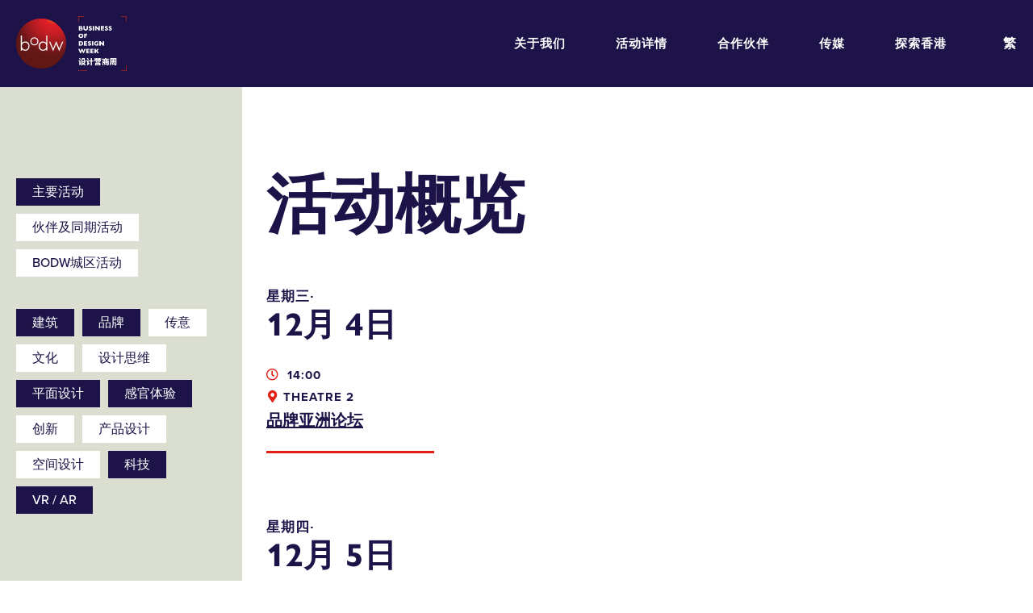

--- FILE ---
content_type: text/html; charset=UTF-8
request_url: https://2019.bodw.com/sc/programme/schedule/?keywords=architecture,vr-ar,immersive-experience,technology,branding,graphic-design
body_size: 29965
content:
<!DOCTYPE html>
<html lang="zh-CN" class="no-js">
<head>
	<meta charset="UTF-8">
	<meta name="viewport" content="width=device-width, initial-scale=1, maximum-scale=1, user-scalable=no">
	<meta property="fb:app_id" content="142182736519765">
	<link rel="profile" href="http://gmpg.org/xfn/11">
	<title>Business Of Design Week 2019</title>

	<!-- Fav Icon Start -->
	<link rel="apple-touch-icon" sizes="57x57" href="https://2019.bodw.com/assets/images/favicon/apple-icon-57x57.png">
	<link rel="apple-touch-icon" sizes="60x60" href="https://2019.bodw.com/assets/images/favicon/apple-icon-60x60.png">
	<link rel="apple-touch-icon" sizes="72x72" href="https://2019.bodw.com/assets/images/favicon/apple-icon-72x72.png">
	<link rel="apple-touch-icon" sizes="76x76" href="https://2019.bodw.com/assets/images/favicon/apple-icon-76x76.png">
	<link rel="apple-touch-icon" sizes="114x114" href="https://2019.bodw.com/assets/images/favicon/apple-icon-114x114.png">
	<link rel="apple-touch-icon" sizes="120x120" href="https://2019.bodw.com/assets/images/favicon/apple-icon-120x120.png">
	<link rel="apple-touch-icon" sizes="144x144" href="https://2019.bodw.com/assets/images/favicon/apple-icon-144x144.png">
	<link rel="apple-touch-icon" sizes="152x152" href="https://2019.bodw.com/assets/images/favicon/apple-icon-152x152.png">
	<link rel="apple-touch-icon" sizes="180x180" href="https://2019.bodw.com/assets/images/favicon/apple-icon-180x180.png">
	<link rel="icon" type="image/png" sizes="192x192"  href="https://2019.bodw.com/assets/images/favicon/android-icon-192x192.png">
	<link rel="icon" type="image/png" sizes="32x32" href="https://2019.bodw.com/assets/images/favicon/favicon-32x32.png">
	<link rel="icon" type="image/png" sizes="96x96" href="https://2019.bodw.com/assets/images/favicon/favicon-96x96.png">
	<link rel="icon" type="image/png" sizes="16x16" href="https://2019.bodw.com/assets/images/favicon/favicon-16x16.png">
	<link rel="manifest" href="https://2019.bodw.com/assets/images/favicon/manifest.json">
	<meta name="msapplication-TileColor" content="#000000">
	<meta name="msapplication-TileImage" content="https://2019.bodw.com/assets/images/favicon/ms-icon-144x144.png">
	<meta name="theme-color" content="#000000">

	<script type="text/javascript">
		var rootURL = 'https://2019.bodw.com/';
		var root = 'https://2019.bodw.com/';
	</script>

	<link rel="stylesheet" href="https://2019.bodw.com/assets/css/bootstrap.min.css?v=4.1">
<link rel="stylesheet" href="https://2019.bodw.com/assets/vendors/fontawesome/css/all.css?v=4.1">
<link rel="stylesheet" href="https://2019.bodw.com/assets/vendors/swiper/swiper.css?v=4.1">
<link rel="stylesheet" href="https://use.typekit.net/ekh1lwq.css">
<link rel="stylesheet" href="https://2019.bodw.com/assets/css/styles.css?v=4.1">
<script src="https://2019.bodw.com/assets/js/jquery-3.3.1.min.js?v=4.1"></script>
<script src="https://2019.bodw.com/assets/js/bootstrap.min.js?v=4.1"></script>
<script src="https://2019.bodw.com/assets/vendors/masonry/masonry.pkgd.min.js?v=4.1"></script>
<script src="https://2019.bodw.com/assets/vendors/swiper/swiper.min.js?v=4.1"></script>
<script src="https://2019.bodw.com/assets/www_js/api.js?v=4.1"></script>
<script src="https://2019.bodw.com/assets/www_js/www_api_ebreg.js?v=4.1"></script>
<script src="https://2019.bodw.com/assets/www_js/share.js?v=4.1"></script>
<script src="https://2019.bodw.com/assets/js/main.js?v=4.1"></script>

	<!-- Google Tag Manager -->
	<script>(function(w,d,s,l,i){w[l]=w[l]||[];w[l].push({'gtm.start':
	new Date().getTime(),event:'gtm.js'});var f=d.getElementsByTagName(s)[0],
	j=d.createElement(s),dl=l!='dataLayer'?'&l='+l:'';j.async=true;j.src=
	'https://www.googletagmanager.com/gtm.js?id='+i+dl;f.parentNode.insertBefore(j,f);
	})(window,document,'script','dataLayer','GTM-PD3ZX4Q');</script>
	<!-- End Google Tag Manager -->
	<!--[if lt IE 9]>
	<script src="http://html5shim.googlecode.com/svn/trunk/html5.js"></script>
	<![endif]-->
	<!--linkedin-->
	<script type="text/javascript">
		_linkedin_partner_id = "797363";
		window._linkedin_data_partner_ids = window._linkedin_data_partner_ids || [];
		window._linkedin_data_partner_ids.push(_linkedin_partner_id);
		</script><script type="text/javascript">
		(function(){var s = document.getElementsByTagName("script")[0];
		var b = document.createElement("script");
		b.type = "text/javascript";b.async = true;
		b.src = "https://snap.licdn.com/li.lms-analytics/insight.min.js";
		s.parentNode.insertBefore(b, s);})();
		</script>
	<!--linkedin-->
	<title>活动概览 - Business Of Design Week 2019</title>

<!-- This site is optimized with the Yoast SEO plugin v12.0 - https://yoast.com/wordpress/plugins/seo/ -->
<link rel="canonical" href="https://2019.bodw.com/sc/programme/schedule/" />
<meta property="og:locale" content="zh_CN" />
<meta property="og:type" content="article" />
<meta property="og:title" content="活动概览 - Business Of Design Week 2019" />
<meta property="og:url" content="https://2019.bodw.com/sc/programme/schedule/" />
<meta property="og:site_name" content="Business Of Design Week 2019" />
<meta name="twitter:card" content="summary_large_image" />
<meta name="twitter:title" content="活动概览 - Business Of Design Week 2019" />
<script type='application/ld+json' class='yoast-schema-graph yoast-schema-graph--main'>{"@context":"https://schema.org","@graph":[{"@type":"WebSite","@id":"https://2019.bodw.com/sc/#website","url":"https://2019.bodw.com/sc/","name":"Business Of Design Week 2019"},{"@type":"WebPage","@id":"https://2019.bodw.com/sc/programme/schedule/#webpage","url":"https://2019.bodw.com/sc/programme/schedule/","inLanguage":"zh-CN","name":"\u6d3b\u52a8\u6982\u89c8 - Business Of Design Week 2019","isPartOf":{"@id":"https://2019.bodw.com/sc/#website"},"datePublished":"2019-09-17T04:40:05+00:00","dateModified":"2020-01-09T09:45:24+00:00"}]}</script>
<!-- / Yoast SEO plugin. -->

<link rel='dns-prefetch' href='//s.w.org' />
<link rel='stylesheet' id='wp-block-library-css'  href='https://2019.bodw.com/www_cp/wp-includes/css/dist/block-library/style.min.css?ver=5.2.4' type='text/css' media='all' />
<link hreflang="en" href="https://2019.bodw.com/en/programme/schedule/?keywords=architecture,vr-ar,immersive-experience,technology,branding,graphic-design" rel="alternate" />
<link hreflang="tc" href="https://2019.bodw.com/tc/programme/schedule/?keywords=architecture,vr-ar,immersive-experience,technology,branding,graphic-design" rel="alternate" />
<link hreflang="sc" href="https://2019.bodw.com/sc/programme/schedule/?keywords=architecture,vr-ar,immersive-experience,technology,branding,graphic-design" rel="alternate" />
<link hreflang="x-default" href="https://2019.bodw.com/en/programme/schedule/?keywords=architecture,vr-ar,immersive-experience,technology,branding,graphic-design" rel="alternate" />
<meta name="generator" content="qTranslate-X 3.4.6.8" />
</head>

<body class="page-template page-template-page-templates page-template-page-schedule page-template-page-templatespage-schedule-php page page-id-2186 page-parent page-child parent-pageid-14">
	<!-- Google Tag Manager (noscript) -->
	<noscript><iframe src="https://www.googletagmanager.com/ns.html?id=GTM-PD3ZX4Q"
	height="0" width="0" style="display:none;visibility:hidden"></iframe></noscript>
	<!-- End Google Tag Manager (noscript) -->
	<div class="global-container">
		<div class="preloader"></div>
		<!-- main-navigation start -->
<header class="header wrapper--flex">
	<a class="header__left" href="https://2019.bodw.com/sc/">
			<img class="logo--graph" src="https://2019.bodw.com/assets/images/logo@2x.png">
			<img class="logo--text en" src="https://2019.bodw.com/assets/images/logo-text@2x.png" style="display:none">
			<img class="logo--text tc" src="https://2019.bodw.com/assets/images/logo-text-tc@2x.png" style="display:none">
			<img class="logo--text sc" src="https://2019.bodw.com/assets/images/logo-text-sc@2x.png" style="display:none">
	</a>
	<div class="header__right d-none d-lg-flex">
		<ul class="nav">
			<li class="nav__parent"><div class="corner">
											<div class="corner__item tl"></div>
											<div class="corner__item tr"></div>
											<div class="corner__item bl"></div>
											<div class="corner__item br"></div>
									</div><a href="https://2019.bodw.com/sc/about/">关于我们</a><ul class="nav__sub">    <li><a href="https://2019.bodw.com/sc/about/bodw2019/">设计营商周2019</a></li>
      <li><a href="https://2019.bodw.com/sc/about/why_attend/">活动花絮</a></li>
      <li><a href="https://2019.bodw.com/sc/about/previous_bodw/">历年精彩片段</a></li>
      <li><a href="https://2019.bodw.com/sc/about/experience_bodw/">体验设计营商周</a></li>
      <li><a href="https://2019.bodw.com/sc/about/contact-us/">联络我们</a></li>
  </ul></li><li class="nav__parent"><div class="corner">
											<div class="corner__item tl"></div>
											<div class="corner__item tr"></div>
											<div class="corner__item bl"></div>
											<div class="corner__item br"></div>
									</div><a href="https://2019.bodw.com/sc/programme/">活动详情</a><ul class="nav__sub">    <li><a href="https://2019.bodw.com/sc/programme/speakers/">演讲嘉宾</a></li>
      <li><a href="https://2019.bodw.com/sc/programme/schedule/">活动概览</a></li>
  </ul></li><li class="nav__parent"><div class="corner">
											<div class="corner__item tl"></div>
											<div class="corner__item tr"></div>
											<div class="corner__item bl"></div>
											<div class="corner__item br"></div>
									</div><a href="https://2019.bodw.com/sc/partners/">合作伙伴</a></li><li class="nav__parent"><div class="corner">
											<div class="corner__item tl"></div>
											<div class="corner__item tr"></div>
											<div class="corner__item bl"></div>
											<div class="corner__item br"></div>
									</div><a href="https://2019.bodw.com/sc/media_n_press/">传媒</a><ul class="nav__sub">    <li><a href="https://2019.bodw.com/sc/media_n_press/press-release/">新闻稿</a></li>
      <li><a href="https://2019.bodw.com/sc/media_n_press/media-kit/">媒体下载区</a></li>
  </ul></li><li class="nav__parent"><div class="corner">
											<div class="corner__item tl"></div>
											<div class="corner__item tr"></div>
											<div class="corner__item bl"></div>
											<div class="corner__item br"></div>
									</div><a href="https://2019.bodw.com/sc/explore_hk/">探索香港</a></li>		</ul>
		<a class="btn btn--header gtag_action" href="https://2019.bodw.com/sc/?page_id=2486" data-category="main_nav" data-label="programme Buy">立即购票</a>			<div class="lang">
				<a href="https://2019.bodw.com/tc/programme/schedule/">繁</a>
				<ul class="lang__nav nav__sub">
						<li><a href="https://2019.bodw.com/sc/programme/schedule/">简</a></li>
						<li><a href="https://2019.bodw.com/en/programme/schedule/">EN</a></li>
				</ul>
			</div>
				<!-- <div class="search-btn"><i class="fas fa-search"></i></div> -->
	</div>
	<div class="header__right--res d-lg-none">
		<div class="menu-btn"></div>
</div>
<div class="menu--res">
	<div class="module module--accordion">
		<div class="accordion" id="accd-menu">
						<div class="card">
					<div class="card-header" id="accd-menu-header1">
						<h4 class="mb-0">
							<button class="label" type="button" data-toggle="collapse" data-target="#accd-menu-body1" aria-expanded="false" aria-controls="accd-menu-body1">
								关于我们							</button>
						</h4>
					</div>
										<div id="accd-menu-body1" class="collapse" aria-labelledby="accd-menu-header1" data-parent="#accd-menu">
						<div class="card-body">
							<a href="https://2019.bodw.com/sc/about/bodw2019/"><h5>设计营商周2019</h5></a><a href="https://2019.bodw.com/sc/about/why_attend/"><h5>活动花絮</h5></a><a href="https://2019.bodw.com/sc/about/previous_bodw/"><h5>历年精彩片段</h5></a><a href="https://2019.bodw.com/sc/about/experience_bodw/"><h5>体验设计营商周</h5></a><a href="https://2019.bodw.com/sc/about/contact-us/"><h5>联络我们</h5></a>						</div><!--card-body-->
					</div><!--collapse-->
							</div>
						<div class="card">
					<div class="card-header" id="accd-menu-header2">
						<h4 class="mb-0">
							<button class="label" type="button" data-toggle="collapse" data-target="#accd-menu-body2" aria-expanded="false" aria-controls="accd-menu-body2">
								活动详情							</button>
						</h4>
					</div>
										<div id="accd-menu-body2" class="collapse" aria-labelledby="accd-menu-header2" data-parent="#accd-menu">
						<div class="card-body">
							<a href="https://2019.bodw.com/sc/programme/speakers/"><h5>演讲嘉宾</h5></a><a href="https://2019.bodw.com/sc/programme/schedule/"><h5>活动概览</h5></a>						</div><!--card-body-->
					</div><!--collapse-->
							</div>
						<div class="card">
					<div class="card-header" id="accd-menu-header3">
						<h4 class="mb-0">
							<button class="label" type="button" data-toggle="collapse" data-target="#accd-menu-body3" aria-expanded="false" aria-controls="accd-menu-body3">
								<a href="https://2019.bodw.com/sc/partners/">合作伙伴</a>							</button>
						</h4>
					</div>
								</div>
						<div class="card">
					<div class="card-header" id="accd-menu-header4">
						<h4 class="mb-0">
							<button class="label" type="button" data-toggle="collapse" data-target="#accd-menu-body4" aria-expanded="false" aria-controls="accd-menu-body4">
								传媒							</button>
						</h4>
					</div>
										<div id="accd-menu-body4" class="collapse" aria-labelledby="accd-menu-header4" data-parent="#accd-menu">
						<div class="card-body">
							<a href="https://2019.bodw.com/sc/media_n_press/press-release/"><h5>新闻稿</h5></a><a href="https://2019.bodw.com/sc/media_n_press/media-kit/"><h5>媒体下载区</h5></a>						</div><!--card-body-->
					</div><!--collapse-->
							</div>
						<div class="card">
					<div class="card-header" id="accd-menu-header5">
						<h4 class="mb-0">
							<button class="label" type="button" data-toggle="collapse" data-target="#accd-menu-body5" aria-expanded="false" aria-controls="accd-menu-body5">
								<a href="https://2019.bodw.com/sc/explore_hk/">探索香港</a>							</button>
						</h4>
					</div>
								</div>
					</div><!-- accordion -->
	</div><!-- module module--accordion -->
	<div class="menu--res__control">
		<div class="control--top">
		<div class="close-btn">
			<div></div>
		</div><!--close-btn-->
					<div class="lang">
				<a href="https://2019.bodw.com/tc/explore_hk/">繁</a>
				<ul class="lang__nav nav__sub p-0">
						<li><a href="https://2019.bodw.com/sc/explore_hk/">简</a></li>
						<li><a href="https://2019.bodw.com/en/explore_hk/">EN</a></li>
				</ul>
			</div>
			</div><!--control--top-->
	<a class="label gtag_action" href="https://2019.bodw.com/sc/?page_id=2486" data-category="main_nav" data-label="programme Buy" >
										<div class="corner">
											<div class="corner__item tl"></div>
											<div class="corner__item tr"></div>
											<div class="corner__item bl"></div>
											<div class="corner__item br"></div>
									</div>
										立即购票
									</a>		<div class="control--bottom">
			<!-- <div class="search-btn"><i class="fas fa-search"></i></div> -->
		</div>
	</div><!-- menu--res__control -->
</div><!-- menu--res -->
</header>

	<div class="lightbox lightbox--announce">
			<div class="close-btn"><div></div></div>
			<div class="wrapper">
					<h5 class="title">「设计营商周2019」活动取消</h5>
					<p>鑑於香港近日的状况，香港设计中心今日宣佈取消原定於2019年12月2日至7日举行的设计营商周峰会。<br><br>我们为参与者、演讲嘉宾、赞助单位、合作伙伴以及支持者所带来的不便深感抱歉，并衷心感谢各位一直以来的支持。<br><br>已订购设计营商周门票的人士，稍後将有专人通知有关办理退款手续，我们期待在下次的设计营商周与您见面。<br><br>如有任何查询，请电邮至 <a href="mailTo:bodwreg2019@connexustravel.com">bodwreg2019@connexustravel.com</a> 或致电 （852）31518900。</p>
			</div>
	</div>
<div class="page page--schedule">
  <h1 class="title d-lg-none">活动概览</h1>  <div class="filter-trigger d-lg-none wrapper--flex">
      <p class="label m-0">筛选</p>
      <div class="icon-collapse"><div></div></div>
  </div>
  <div class="wrapper--flex wrapper--schedule">
  <section class="left d-lg-block">
    <div class="filter-gp filter-gp--type">
        <p class="label"></p>
        <div class="filter-gp__tag">
            <a class="active" href="https://2019.bodw.com/sc/programme/schedule/" target="_self">主要活动</a><a class="" href="https://2019.bodw.com/sc/programme/schedule/partner-programmes-concurrent-events/" target="_self">伙伴及同期活动</a><a class="" href="https://2019.bodw.com/sc/programme/schedule/bodw-cityprogramme/" target="_blank">BODW城区活动</a>        </div>
    </div>
        <div class="filter-gp filter-gp--keyword">
        <p class="label filter-gp__label"></p>
        <div class="filter-gp__tag">
          <a href="https://2019.bodw.com/sc/programme/schedule/?keywords=vr-ar,immersive-experience,technology,branding,graphic-design" class="active">建筑</a><a href="https://2019.bodw.com/sc/programme/schedule/?keywords=architecture,vr-ar,immersive-experience,technology,graphic-design" class="active">品牌</a><a href="https://2019.bodw.com/sc/programme/schedule/?keywords=communication,architecture,vr-ar,immersive-experience,technology,branding,graphic-design" class="">传意</a><a href="https://2019.bodw.com/sc/programme/schedule/?keywords=culture,architecture,vr-ar,immersive-experience,technology,branding,graphic-design" class="">文化</a><a href="https://2019.bodw.com/sc/programme/schedule/?keywords=design-thinking,architecture,vr-ar,immersive-experience,technology,branding,graphic-design" class="">设计思维</a><a href="https://2019.bodw.com/sc/programme/schedule/?keywords=architecture,vr-ar,immersive-experience,technology,branding" class="active">平面设计</a><a href="https://2019.bodw.com/sc/programme/schedule/?keywords=architecture,vr-ar,technology,branding,graphic-design" class="active">感官体验</a><a href="https://2019.bodw.com/sc/programme/schedule/?keywords=innovation,architecture,vr-ar,immersive-experience,technology,branding,graphic-design" class="">创新</a><a href="https://2019.bodw.com/sc/programme/schedule/?keywords=product-design,architecture,vr-ar,immersive-experience,technology,branding,graphic-design" class="">产品设计</a><a href="https://2019.bodw.com/sc/programme/schedule/?keywords=space-design,architecture,vr-ar,immersive-experience,technology,branding,graphic-design" class="">空间设计</a><a href="https://2019.bodw.com/sc/programme/schedule/?keywords=architecture,vr-ar,immersive-experience,branding,graphic-design" class="active">科技</a><a href="https://2019.bodw.com/sc/programme/schedule/?keywords=architecture,immersive-experience,technology,branding,graphic-design" class="active">VR / AR</a>        </div>
    </div>
  </section>
<section class="right">
  <h1 class="title d-none d-lg-block">活动概览</h1>  <div class="schedule-list__day">
      <h3 class="title">
        <p>星期三∙</p>12月 4日       </h3>
      <div class="row">
      <a class="col-6 col-md-4 col-xl-3 schedule-item" href="https://2019.bodw.com/sc/event/brand-asia-forum/"  data-type="communication">
		<p class="label">
			<i class="far fa-clock"></i>
			14:00		</p>
		<p class="label">
											<i class="fas fa-map-marker-alt"></i>Theatre 2
										</p>		<h6 class="title">
			品牌亚洲论坛			<!-- <div class="icon icon-angle-double-next"></div> -->
		</h6>
</a>
      </div>
  </div>
  <div class="schedule-list__day">
      <h3 class="title">
        <p>星期四∙</p>12月 5日       </h3>
      <div class="row">
      <a class="col-6 col-md-4 col-xl-3 schedule-item" href="https://2019.bodw.com/sc/event/plenary-i/"  data-type="design-thinking">
		<p class="label">
			<i class="far fa-clock"></i>
			09:30		</p>
		<p class="label">
											<i class="fas fa-map-marker-alt"></i>Hall 3G
										</p>		<h6 class="title">
			Plenary I			<!-- <div class="icon icon-angle-double-next"></div> -->
		</h6>
</a>
<a class="col-6 col-md-4 col-xl-3 schedule-item" href="https://2019.bodw.com/sc/event/communication-design/"  data-type="space-design">
		<p class="label">
			<i class="far fa-clock"></i>
			14:00		</p>
		<p class="label">
											<i class="fas fa-map-marker-alt"></i>Hall 3G
										</p>		<h6 class="title">
			传意与设计			<!-- <div class="icon icon-angle-double-next"></div> -->
		</h6>
</a>
<a class="col-6 col-md-4 col-xl-3 schedule-item" href="https://2019.bodw.com/sc/event/space-design/"  data-type="space-design">
		<p class="label">
			<i class="far fa-clock"></i>
			14:00		</p>
		<p class="label">
											<i class="fas fa-map-marker-alt"></i>Theatre 2
										</p>		<h6 class="title">
			空间与设计			<!-- <div class="icon icon-angle-double-next"></div> -->
		</h6>
</a>
      </div>
  </div>
  <div class="schedule-list__day">
      <h3 class="title">
        <p>星期五∙</p>12月 6日       </h3>
      <div class="row">
      <a class="col-6 col-md-4 col-xl-3 schedule-item" href="https://2019.bodw.com/sc/event/plenary-ii/"  data-type="technology">
		<p class="label">
			<i class="far fa-clock"></i>
			09:30		</p>
		<p class="label">
											<i class="fas fa-map-marker-alt"></i>Hall 3G
										</p>		<h6 class="title">
			重点会议（二）			<!-- <div class="icon icon-angle-double-next"></div> -->
		</h6>
</a>
<a class="col-6 col-md-4 col-xl-3 schedule-item" href="https://2019.bodw.com/sc/event/immersive-live-experience/"  data-type="vr-ar">
		<p class="label">
			<i class="far fa-clock"></i>
			14:00		</p>
		<p class="label">
											<i class="fas fa-map-marker-alt"></i>Theatre 1
										</p>		<h6 class="title">
			感官体验			<!-- <div class="icon icon-angle-double-next"></div> -->
		</h6>
</a>
<a class="col-6 col-md-4 col-xl-3 schedule-item" href="https://2019.bodw.com/sc/event/plenary-product-technology/"  data-type="technology">
		<p class="label">
			<i class="far fa-clock"></i>
			14:00		</p>
		<p class="label">
											<i class="fas fa-map-marker-alt"></i>Theatre 2
										</p>		<h6 class="title">
			产品与科技			<!-- <div class="icon icon-angle-double-next"></div> -->
		</h6>
</a>
<a class="col-6 col-md-4 col-xl-3 schedule-item" href="https://2019.bodw.com/sc/event/plenary-iii-culture-the-city-i/"  data-type="space-design">
		<p class="label">
			<i class="far fa-clock"></i>
			14:00		</p>
		<p class="label">
											<i class="fas fa-map-marker-alt"></i>Hall 3G
										</p>		<h6 class="title">
			重点会议（三）：文化与大都会（一）			<!-- <div class="icon icon-angle-double-next"></div> -->
		</h6>
</a>
      </div>
  </div>
  <div class="schedule-list__day">
      <h3 class="title">
        <p>星期六∙</p>12月 7日       </h3>
      <div class="row">
      <a class="col-6 col-md-4 col-xl-3 schedule-item" href="https://2019.bodw.com/sc/event/plenary-iii-culture-the-city-ii/"  data-type="space-design">
		<p class="label">
			<i class="far fa-clock"></i>
			09:30		</p>
		<p class="label">
											<i class="fas fa-map-marker-alt"></i>Hall 3G
										</p>		<h6 class="title">
			重点会议（三）：文化与大都会（二）			<!-- <div class="icon icon-angle-double-next"></div> -->
		</h6>
</a>
      </div>
  </div>
</section>
  </div>
  <!-- <a class="btn btn--blue btn--dl" href="#" target="_blank">Download Schedule</a> -->
</div><!--page--schedule-->
   </div> <!-- global-container end -->
  
<div class="lightbox lightbox--ebreg" id="ebreg">
		<div class="close-btn"><div></div></div>
		<div class="wrapper">
        <h4 class="title ebreg__title typo__title" id="ebreg-title">
            立即登记享用「设计营商周2020」早鸟优惠!        </h4>
        <div>
          <form class="ebreg-form form form--light">
              <div class="row">
                  <div class="col-xs-12 col-sm-6">
                  <input type="text" placeholder="名" name="f_name" required>
                  </div>
                  <div class="col-xs-12 col-sm-6">
                      <input type="text" placeholder="姓" name="l_name" required>
                  </div>
              </div>
              <div class="row">
                  <div class="col-12">
                      <input type="text" placeholder="电邮" name="email" required>
                  </div>
              </div>
              <div class="ebreg-form__email">
                  <div class="ebreg-form__email-cb">
                      <input type="checkbox"  name="argee_in_list" value="in" id="ebreg_argee_in_list">
                      <label class="ebreg-form__email-lbl" for="ebreg_argee_in_list">
                          本人同意收取香港设计中心的资讯、优惠及最新推广                      </label>
                  </div>

              </div>
          </form>
          <button class="btn btn--submit btn--red ebreg__btn" type="submit">提交</button>
        </div>
        <div class="notice__msg">
          <!-- <i class="fas fa-spinner"></i> -->
          <span class="content"></span>
        </div>
    </div>
</div>
  <footer class="footer">
      <div class="row row--partner">
          <div class="row__col row__col--partner col-6 col-md-3">
              <p class="cap"></p>
              <a>
                  <img src="https://2019.bodw.com/assets/images/footer_bodw-logo@2x.png">
              </a>
          </div>
          <div class="row__col row__col--partner col-6 col-md-3">
              <p>主办机构</p>
              <a>
                  <img src="https://2019.bodw.com/assets/images/footer_hkdc-logo@2x.png">
              </a>
          </div>
          <div class="row__col row__col--partner col-6 col-md-3">
              <p>协办机构</p>
              <a>
                  <img src="https://2019.bodw.com/assets/images/footer_hktdc-logo@2x.png">
              </a>
          </div>
          <div class="row__col row__col--partner col-6 col-md-3">
              <p>主要赞助机构</p>
              <a>
                  <img src="https://2019.bodw.com/assets/images/footer_createhk-logo@2x.png">
              </a>
          </div>
      </div>
      <div class="row row--info">
        <div class="row__col row__col--info col-12 col-sm-6 col-lg-3">
            <p>设计营商周2019</p>
            <div class="content">
                <p>2019 年 12 月 2-7 日</p>
                <!-- <p>Mon-Sat, 8上午-5下午</p> -->
                <p><a href="https://www.google.com.hk/maps/place/%E9%A6%99%E6%B8%AF%E6%9C%83%E8%AD%B0%E5%B1%95%E8%A6%BD%E4%B8%AD%E5%BF%83/@22.2832239,114.1709087,17z/data=!3m1!4b1!4m5!3m4!1s0x3404005f282fcb07:0x5788753295d7801e!8m2!3d22.283219!4d114.1731027?hl=zh-TW" target="_blank">
                  <p>香港会议展览中心<br />
香港湾仔博览道1号</p>                </a></p>
            </div>
        </div>
        <div class="row__col row__col--info col-12 col-sm-6 col-lg-3">
            <p>联络及关注我们</p>
            <div class="content content--icon">

                <p><i class="fas fa-envelope"></i>
                  <a href="mailto:bodw@hkdesigncentre.org" target=_blank>bodw@hkdesigncentre.org</a>                </p>
                <p><i class="fas fa-phone-alt"></i>
                  <a href="tel:+85225228688" target=_blank>+852 2522 8688</a>                </p>
            </div>
            <div class="social">
                <a href="https://www.instagram.com/bodw_hkdc/" target="_blank"><i class="fab fa-instagram"></i></a>
                <a href="https://www.facebook.com/bodwhkdc/" target="_blank"><i class="fab fa-facebook-square"></i></a>
                <a href="https://twitter.com/BodwHK" target="_blank"><i class="fab fa-twitter"></i></a>
                <a href="https://www.weibo.com/bodw?topnav=1&wvr=6&topsug=1" target="_blank"><i class="fab fa-weibo"></i></a>
                <a href="https://www.linkedin.com/company/18248833" target="_blank"><i class="fab fa-linkedin"></i></a>
                <!-- <a href="#" target="_blank"><i class="fab fa-weixin"></i></a> -->
                <a href="https://www.youtube.com/channel/UCXHhbfccpMH_AantBXgBCeA" target="_blank"><i class="fab fa-youtube"></i></a>
            </div>
        </div>
        <div class="row__col row__col--info col-12 col-lg-3">
            <p>订阅我们</p>
            <form class="form form--subcribe form--dark" action="" method="post">
                <input type="text" name="subscribe" placeholder="订阅我们，了解最新动态">
                <button class="btn--icon btn-subscribe" type="submit" name="submit"><div class="icon icon-angle-next"></div></button>
                <div class="notice"></div>
            </form>
        </div>
      </div>
      <div class="row row--disclaimer">
        <div class="row__col col-12 col-md-8">
          <div class="content">
            <p>免责声明:香港特别行政区政府仅为本项目提供资助，除此之外并无参与项目。在本刊物／活动内（或由项目小组成员）表达的任何意见、研究成果、结论或建议，均不代表香港特别行政区政府、商务及经济发展局通讯及创意产业科、创意香港、创意智优计划秘书处或创意智优计划审核委员会的观点。<br><br>主办单位保留更改节目流程之最终权利。</p>
          </div>
        </div>
      </div>
      <p class="copyright">All rights reserved. Hong Kong Design Centre © 2019 - Business of Design Week.</p>
    </footer>
    <script src="https://2019.bodw.com/assets/www_js/www_tag_ga_event.js"></script>
  </body>
</html>


--- FILE ---
content_type: text/css
request_url: https://2019.bodw.com/assets/css/styles.css?v=4.1
body_size: 115088
content:
@charset "UTF-8";
/*
* Below are the styles developed by WEEWUNGWUNG.
*/
/* ==========================================================================
   Mixin
============================================================================= */
/* ==========================================================================
   Variables
============================================================================= */
@font-face {
  font-family: 'icomoon';
  src: url("../fonts/icomoon.eot?crdiuh");
  src: url("../fonts/icomoon.eot?crdiuh#iefix") format("embedded-opentype"), url("../fonts/icomoon.ttf?crdiuh") format("truetype"), url("../fonts/icomoon.woff?crdiuh") format("woff"), url("../fonts/icomoon.svg?crdiuh#icomoon") format("svg");
  font-weight: normal;
  font-style: normal;
  font-display: block; }

.icon {
  /* use !important to prevent issues with browser extensions that change fonts */
  font-family: 'icomoon' !important;
  speak: none;
  font-style: normal;
  font-weight: normal;
  font-variant: normal;
  text-transform: none;
  line-height: 1;
  color: #E41F13;
  -webkit-transition: color 0.2s ease-in-out;
  -moz-transition: color 0.2s ease-in-out;
  -ms-transition: color 0.2s ease-in-out;
  -o-transition: color 0.2s ease-in-out;
  transition: color 0.2s ease-in-out;
  /* Better Font Rendering =========== */
  -webkit-font-smoothing: antialiased;
  -moz-osx-font-smoothing: grayscale; }

.icon-website:before {
  content: "\e909"; }

.icon-angle-double-next:before {
  content: "\e900"; }

.icon-angle-double-prev:before {
  content: "\e901"; }

.icon-angle-next:before {
  content: "\e902"; }

.icon-angle-prev:before {
  content: "\e903"; }

.icon-arrow-next:before {
  content: "\e904"; }

.icon-arrow-prev:before {
  content: "\e905"; }

.icon-enter:before {
  content: "\e906"; }

.icon-play:before {
  content: "\e907"; }

.icon-plus:before {
  content: "\e908"; }

.icon-minus:before {
  content: "\e90a"; }

/* ==========================================================================
   Base styles
============================================================================= */
@-moz-document url-prefix() {
  body {
    font-weight: lighter !important; } }

body, html {
  -webkit-font-smoothing: antialiased;
  font-family: "proxima-nova", sans-serif;
  color: #1E1348; }

html {
  -moz-osx-font-smoothing: grayscale;
  -webkit-font-smoothing: antialiased;
  font-smoothing: antialiased; }
  html.noscroll {
    overflow: hidden; }

html[lang="en-US"] .logo--text.en {
  display: block !important; }

html[lang="zh-HK"] .logo--text.tc {
  display: block !important; }

html[lang="zh-CN"] .logo--text.sc {
  display: block !important; }

::selection {
  background: rgba(219, 223, 210, 0.4); }

*:focus, *:active {
  outline: none; }

h1, .h1, h2, .h2, h3, .h3, h4, .h4, h5, .h5, h6, .h6 {
  margin: 0;
  font-size: initial;
  font-weight: normal;
  font-family: "gill-sans-nova", sans-serif;
  font-weight: 700; }

h1 {
  font-size: 80px;
  margin-bottom: 60px; }
  @media only screen and (max-width: 992px) {
    h1 {
      font-size: 60px; } }
  @media only screen and (max-width: 992px) {
    h1 {
      font-size: 50px; } }

h2 {
  font-size: 60px; }

h3 {
  font-size: 40px; }
  @media only screen and (max-width: 768px) {
    h3 {
      font-size: 30px; } }

h4 {
  font-size: 30px; }
  @media only screen and (max-width: 768px) {
    h4 {
      font-size: 25px; } }

h5 {
  font-size: 25px; }

h6 {
  font-size: 20px; }

p {
  font-size: 15px; }

ul, ol {
  list-style-type: none; }

.red {
  color: #E41F13; }

a, a:hover, a:focus, button, button:hover, button:focus {
  text-decoration: none;
  outline: none;
  cursor: pointer;
  color: inherit;
  -webkit-transition: 0.3s ease-in-out;
  -moz-transition: 0.3s ease-in-out;
  -ms-transition: 0.3s ease-in-out;
  -o-transition: 0.3s ease-in-out;
  transition: 0.3s ease-in-out; }

.far, .fas, .fab {
  color: #E41F13;
  -webkit-transition: color 0.2s ease-in-out;
  -moz-transition: color 0.2s ease-in-out;
  -ms-transition: color 0.2s ease-in-out;
  -o-transition: color 0.2s ease-in-out;
  transition: color 0.2s ease-in-out; }

button {
  border: none;
  padding: 0;
  background-color: transparent;
  box-shadow: none; }

.global-container {
  width: 100%;
  position: relative; }

.bg {
  position: fixed;
  width: 100%;
  height: 100%;
  top: 0;
  left: 0;
  background-position: center;
  background-size: cover;
  background-repeat: repeat;
  opacity: 0.15;
  z-index: 0; }

.preloader {
  display: none;
  position: fixed;
  width: 100%;
  height: 100%;
  top: 0;
  left: 0;
  background: #222323;
  z-index: -1;
  opacity: 0;
  visibility: hidden;
  -webkit-transition: 0.6s ease-in-out;
  -moz-transition: 0.6s ease-in-out;
  -ms-transition: 0.6s ease-in-out;
  -o-transition: 0.6s ease-in-out;
  transition: 0.6s ease-in-out; }
  .preloader.active {
    z-index: 30;
    opacity: 1;
    visibility: visible; }

.wrapper--flex {
  display: flex; }

.wrapper--swiper {
  position: relative; }

.wrapper--grey {
  background: #DBDFD2; }

.wrapper--blue {
  background: #1E1348; }

@media only screen and (max-width: 992px) {
  .wrapper--project .swiper__nav {
    top: -80px; } }

.wrapper--rel-spkr > .container {
  padding: 0; }

.wrapper--rel-spkr .grid__item {
  position: relative;
  margin: 0 auto;
  max-width: 100%;
  width: auto;
  min-height: unset; }
  .wrapper--rel-spkr .grid__item:before {
    content: none; }
  @media only screen and (max-width: 992px) {
    .wrapper--rel-spkr .grid__item .grid__thumbnail-wrap {
      padding-top: 100%; } }
  .wrapper--rel-spkr .grid__item .thumbnail-img {
    -webkit-filter: grayscale(1);
    -moz-filter: grayscale(1);
    -ms-filter: grayscale(1);
    -o-filter: grayscale(1);
    filter: grayscale(1);
    -webkit-transition: filter 0.5s ease-in-out;
    -moz-transition: filter 0.5s ease-in-out;
    -ms-transition: filter 0.5s ease-in-out;
    -o-transition: filter 0.5s ease-in-out;
    transition: filter 0.5s ease-in-out; }
  .wrapper--rel-spkr .grid__item > a {
    position: absolute;
    left: 0;
    top: 0;
    width: 100%;
    height: 100%;
    z-index: 1; }
  .wrapper--rel-spkr .grid__item:hover .thumbnail-img {
    -webkit-filter: grayscale(0);
    -moz-filter: grayscale(0);
    -ms-filter: grayscale(0);
    -o-filter: grayscale(0);
    filter: grayscale(0); }

.wrapper--rel-spkr .row__col {
  margin-bottom: 30px; }
  .wrapper--rel-spkr .row__col:before {
    content: '';
    display: block;
    position: absolute;
    height: 50%;
    bottom: 0;
    width: 100%;
    max-width: calc(100% - 30px);
    left: 50%;
    -webkit-transform: translateX(-50%);
    -moz-transform: translateX(-50%);
    -ms-transform: translateX(-50%);
    -o-transform: translateX(-50%);
    transform: translateX(-50%);
    background: #1E1348; }

.wrapper--rel-prgm {
  padding: 0 20px; }
  .wrapper--rel-prgm > h3 {
    text-align: center;
    padding: 100px 0 50px; }
  .wrapper--rel-prgm .row__col {
    justify-content: center; }
    .wrapper--rel-prgm .row__col .info-gp {
      border-left: 2px solid #E41F13;
      padding-left: 20px;
      width: 100%; }
      .wrapper--rel-prgm .row__col .info-gp h6 {
        margin-top: 20px; }
      .wrapper--rel-prgm .row__col .info-gp .btn {
        margin-top: 30px;
        width: 100%; }

.wrapper--intro {
  padding: 80px 20px 60px;
  border-bottom: 2px solid #E41F13; }
  .wrapper--intro > .container {
    padding-top: 0;
    max-width: 1000px;
    align-items: flex-start; }
    @media only screen and (max-width: 650px) {
      .wrapper--intro > .container {
        display: block;
        text-align: center;
        padding: 0; } }
    .wrapper--intro > .container .intro--title {
      width: 255px;
      padding-right: 20px; }
      @media only screen and (max-width: 650px) {
        .wrapper--intro > .container .intro--title {
          width: 100%;
          padding-right: 0; } }
      .wrapper--intro > .container .intro--title h4 {
        color: #E41F13;
        font-size: 40px; }
        @media only screen and (max-width: 650px) {
          .wrapper--intro > .container .intro--title h4 {
            margin-bottom: 20px; } }
        .wrapper--intro > .container .intro--title h4 span {
          display: block; }
          @media only screen and (max-width: 650px) {
            .wrapper--intro > .container .intro--title h4 span {
              display: inline; } }
    .wrapper--intro > .container .intro--content {
      width: calc(100% - 255px); }
      @media only screen and (max-width: 650px) {
        .wrapper--intro > .container .intro--content {
          width: 100%; } }
      .wrapper--intro > .container .intro--content p {
        font-size: 17px; }

.page {
  position: relative; }

.container {
  position: relative;
  width: 100%;
  max-width: 1280px;
  padding-left: 40px;
  padding-right: 40px;
  padding-top: 200px; }
  .container > h1 {
    margin-bottom: 60px; }

.title {
  font-family: "gill-sans-nova", sans-serif;
  text-transform: uppercase; }
  .title--vt {
    writing-mode: vertical-rl; }

.label {
  font-family: "proxima-nova", sans-serif;
  text-transform: uppercase;
  letter-spacing: 1px;
  font-weight: 700; }

.cap {
  text-transform: uppercase;
  letter-spacing: 1px; }

.mobile {
  visibility: hidden; }

.opacity {
  opacity: 0; }

.corner {
  position: absolute;
  left: 0;
  top: 0;
  width: 100%;
  height: 100%; }
  .corner__item {
    position: absolute;
    width: 0;
    height: 0;
    border-top: 0px solid #E41F13;
    border-left: 0px solid #E41F13;
    -webkit-transition: 0.3s ease-in-out;
    -moz-transition: 0.3s ease-in-out;
    -ms-transition: 0.3s ease-in-out;
    -o-transition: 0.3s ease-in-out;
    transition: 0.3s ease-in-out; }
    .corner__item.tl {
      top: 0;
      left: 0; }
    .corner__item.tr {
      top: 0;
      right: 0;
      -webkit-transform: rotate(90deg);
      -moz-transform: rotate(90deg);
      -ms-transform: rotate(90deg);
      -o-transform: rotate(90deg);
      transform: rotate(90deg); }
    .corner__item.bl {
      bottom: 0;
      left: 0;
      -webkit-transform: rotate(-90deg);
      -moz-transform: rotate(-90deg);
      -ms-transform: rotate(-90deg);
      -o-transform: rotate(-90deg);
      transform: rotate(-90deg); }
    .corner__item.br {
      bottom: 0;
      right: 0;
      -webkit-transform: rotate(180deg);
      -moz-transform: rotate(180deg);
      -ms-transform: rotate(180deg);
      -o-transform: rotate(180deg);
      transform: rotate(180deg); }

.btn {
  -webkit-transition: 0.5s ease-in-out;
  -moz-transition: 0.5s ease-in-out;
  -ms-transition: 0.5s ease-in-out;
  -o-transition: 0.5s ease-in-out;
  transition: 0.5s ease-in-out;
  border-radius: 0;
  -webkit-border-radius: 0;
  -moz-border-radius: 0;
  color: #fff;
  background: #E41F13;
  font-family: "gill-sans-nova", sans-serif;
  font-size: 18px;
  text-transform: uppercase;
  text-align: center;
  font-weight: 700; }
  @media only screen and (max-width: 768px) {
    .btn {
      font-size: 15px; } }
  .btn:hover {
    color: #1E1348; }
  .btn:active, .btn:focus {
    outline: none;
    box-shadow: none; }
  .btn--blue {
    background: #1E1348;
    font-size: 16px; }
    .btn--blue:hover {
      background: #E41F13; }
    .btn--blue:focus {
      color: #fff; }
  .btn--red {
    position: relative; }
    .btn--red:before, .btn--red:after {
      content: '';
      display: block;
      position: absolute;
      -webkit-transition: 0.5s ease-in-out;
      -moz-transition: 0.5s ease-in-out;
      -ms-transition: 0.5s ease-in-out;
      -o-transition: 0.5s ease-in-out;
      transition: 0.5s ease-in-out;
      bottom: -10px;
      left: -10px; }
    .btn--red:before {
      width: 10px;
      border-top: 2px solid #E41F13; }
    .btn--red:after {
      height: 10px;
      border-left: 2px solid #E41F13; }
    .btn--red:hover:before, .btn--red:hover:after {
      border-width: 0;
      width: 0;
      height: 0; }

.info-gp {
  margin-bottom: 40px; }
  .info-gp p {
    margin-bottom: 5px; }
    .info-gp p i {
      margin-right: 7px;
      width: 16px;
      text-align: center; }

.filter-gp__label {
  margin-bottom: 15px; }

.filter-gp__tag {
  margin-left: -5px; }
  .filter-gp__tag > a {
    font-weight: 500;
    display: inline-block;
    background: #fff;
    color: #1E1348;
    padding: 5px 20px;
    margin: 5px; }
    .filter-gp__tag > a:hover, .filter-gp__tag > a.active {
      background: #1E1348;
      color: #fff; }

.close-btn {
  cursor: pointer;
  width: 40px;
  height: 40px;
  display: flex;
  align-items: center;
  justify-content: center; }
  .close-btn:hover > div:before {
    -webkit-transform: rotate(-45deg);
    -moz-transform: rotate(-45deg);
    -ms-transform: rotate(-45deg);
    -o-transform: rotate(-45deg);
    transform: rotate(-45deg); }
  .close-btn:hover > div:after {
    -webkit-transform: rotate(45deg);
    -moz-transform: rotate(45deg);
    -ms-transform: rotate(45deg);
    -o-transform: rotate(45deg);
    transform: rotate(45deg); }
  .close-btn > div {
    position: relative;
    display: flex;
    align-items: center;
    justify-content: center; }
    .close-btn > div:before, .close-btn > div:after {
      content: '';
      display: block;
      position: absolute;
      width: 25px;
      height: 2px;
      background: #fff;
      -webkit-transition: 0.5s ease-in-out;
      -moz-transition: 0.5s ease-in-out;
      -ms-transition: 0.5s ease-in-out;
      -o-transition: 0.5s ease-in-out;
      transition: 0.5s ease-in-out; }
    .close-btn > div:before {
      -webkit-transform: rotate(45deg);
      -moz-transform: rotate(45deg);
      -ms-transform: rotate(45deg);
      -o-transform: rotate(45deg);
      transform: rotate(45deg); }
    .close-btn > div:after {
      -webkit-transform: rotate(-45deg);
      -moz-transform: rotate(-45deg);
      -ms-transform: rotate(-45deg);
      -o-transform: rotate(-45deg);
      transform: rotate(-45deg); }

.lang {
  position: relative;
  font-weight: 700; }
  .lang__nav {
    position: absolute;
    top: 100%;
    left: -100%;
    text-align: center;
    width: 50px; }
  .lang:hover .lang__nav {
    opacity: 1;
    z-index: 1;
    visibility: visible; }

.back-btn {
  padding: 20px;
  position: absolute;
  left: 0;
  top: 0; }
  .back-btn a {
    display: flex;
    align-items: center; }
  .back-btn .icon {
    color: #E41F13; }
  .back-btn .label {
    margin-bottom: 0;
    margin-left: 7px; }

.read-more {
  display: flex;
  align-items: center;
  cursor: pointer; }
  .read-more .icon {
    color: #E41F13;
    margin-left: 10px;
    margin-top: -2px;
    display: inline-block;
    font-size: 13px; }
    .read-more .icon-minus {
      font-size: 3px; }

.share {
  position: relative;
  cursor: pointer;
  margin: 13px 0;
  padding: 5px 20px;
  display: flex;
  align-items: center;
  color: #1E1348;
  overflow: hidden;
  -webkit-transition: 0.3s ease-in-out;
  -moz-transition: 0.3s ease-in-out;
  -ms-transition: 0.3s ease-in-out;
  -o-transition: 0.3s ease-in-out;
  transition: 0.3s ease-in-out;
  width: 93px; }
  .share span {
    font-size: 15px;
    margin-right: 14px;
    flex-shrink: 0; }
  .share a {
    opacity: 0;
    filter: alpha(opacity=0);
    position: relative;
    margin-right: 15px; }
    .share a i {
      color: #1E1348;
      -webkit-transition: color 0.2s ease-in-out;
      -moz-transition: color 0.2s ease-in-out;
      -ms-transition: color 0.2s ease-in-out;
      -o-transition: color 0.2s ease-in-out;
      transition: color 0.2s ease-in-out; }
  .share:hover {
    width: 160px;
    cursor: default; }
    .share:hover a {
      opacity: 1;
      filter: alpha(opacity=100); }
    .share:hover a:hover > i {
      color: #E41F13; }
  .share .corner__item {
    border-width: 2px;
    width: 6px;
    height: 6px; }

html[lang="zh-HK"] .share {
  width: 77px; }
  html[lang="zh-HK"] .share:hover {
    width: 135px; }

.grid {
  margin: 0 auto;
  width: 100%; }
  .grid .grid--sizer {
    width: 23.5%; }
    @media only screen and (max-width: 992px) {
      .grid .grid--sizer {
        width: 49%; } }
    @media only screen and (max-width: 650px) {
      .grid .grid--sizer {
        width: 100%; } }
  .grid .grid--gutter {
    width: 2%; }
  .grid__item {
    width: 23.5%;
    min-height: 490px;
    margin-bottom: 2%; }
    @media only screen and (min-width: 1200px) {
      .grid__item {
        min-height: 530px; } }
    @media only screen and (max-width: 992px) {
      .grid__item {
        width: 49%;
        min-height: 400px; } }
    @media only screen and (max-width: 768px) {
      .grid__item {
        min-height: 350px; } }
    @media only screen and (max-width: 650px) {
      .grid__item {
        width: 100%;
        margin-bottom: 20px;
        min-height: auto; } }
    .grid__item:before {
      content: '';
      display: block;
      position: absolute;
      left: 0;
      top: 0;
      width: 100%;
      height: 100%;
      background: #1E1348; }
    .grid__item--lg {
      width: 49%; }
      @media only screen and (max-width: 650px) {
        .grid__item--lg {
          width: 100%; } }
      .grid__item--lg .grid__thumbnail-wrap {
        padding-top: 61%; }
        @media only screen and (max-width: 992px) {
          .grid__item--lg .grid__thumbnail-wrap {
            padding-top: 100%; } }
    .grid__item--sponsor {
      min-height: auto; }
      .grid__item--sponsor .grid__thumbnail-wrap {
        padding-top: calc(1200 / 734 * 100%); }
        @media only screen and (max-width: 992px) {
          .grid__item--sponsor .grid__thumbnail-wrap {
            padding-top: 100%; } }
        .grid__item--sponsor .grid__thumbnail-wrap .thumbnail-img {
          -webkit-filter: grayscale(0);
          -moz-filter: grayscale(0);
          -ms-filter: grayscale(0);
          -o-filter: grayscale(0);
          filter: grayscale(0); }
          .grid__item--sponsor .grid__thumbnail-wrap .thumbnail-img img {
            position: absolute;
            width: 100%; }
          .grid__item--sponsor .grid__thumbnail-wrap .thumbnail-img.res {
            display: none; }
          @media only screen and (max-width: 992px) {
            .grid__item--sponsor .grid__thumbnail-wrap .thumbnail-img.res {
              display: block; }
            .grid__item--sponsor .grid__thumbnail-wrap .thumbnail-img.desktop {
              display: none; } }
    .grid__item--exp {
      min-height: auto; }
      .grid__item--exp .grid__thumbnail-wrap {
        padding-top: calc(1200 / 1531 * 100%); }
        @media only screen and (max-width: 992px) {
          .grid__item--exp .grid__thumbnail-wrap {
            padding-top: 100%; } }
        .grid__item--exp .grid__thumbnail-wrap .thumbnail-img {
          -webkit-filter: grayscale(0);
          -moz-filter: grayscale(0);
          -ms-filter: grayscale(0);
          -o-filter: grayscale(0);
          filter: grayscale(0); }
  .grid__thumbnail-wrap {
    width: 100%;
    padding-top: 126.5%;
    position: relative; }
    @media only screen and (max-width: 992px) {
      .grid__thumbnail-wrap {
        padding-top: 100%; } }
    .grid__thumbnail-wrap:hover .thumbnail-img {
      -webkit-filter: grayscale(0);
      -moz-filter: grayscale(0);
      -ms-filter: grayscale(0);
      -o-filter: grayscale(0);
      filter: grayscale(0); }
    .grid__thumbnail-wrap .thumbnail-img {
      position: absolute;
      left: 0;
      top: 0;
      width: 100%;
      height: 100%;
      background-position: center;
      background-size: cover;
      -webkit-filter: grayscale(1);
      -moz-filter: grayscale(1);
      -ms-filter: grayscale(1);
      -o-filter: grayscale(1);
      filter: grayscale(1);
      -webkit-transition: 0.5s ease-in-out;
      -moz-transition: 0.5s ease-in-out;
      -ms-transition: 0.5s ease-in-out;
      -o-transition: 0.5s ease-in-out;
      transition: 0.5s ease-in-out; }
      .grid__thumbnail-wrap .thumbnail-img a {
        position: absolute;
        left: 0;
        top: 0;
        width: 100%;
        height: 100%; }
    .grid__thumbnail-wrap h6 {
      font-size: 18px;
      background: #E41F13;
      color: #fff;
      padding: 10px 20px;
      -webkit-transform: translateY(20px);
      -moz-transform: translateY(20px);
      -ms-transform: translateY(20px);
      -o-transform: translateY(20px);
      transform: translateY(20px);
      width: 80%;
      position: absolute;
      z-index: 1;
      bottom: 0; }
      .grid__thumbnail-wrap h6 a {
        position: absolute;
        left: 0;
        top: 0;
        width: 100%;
        height: 100%; }
  .grid__title {
    position: relative;
    background: #1E1348;
    color: #fff;
    padding: 40px 20px 20px; }
    .grid__title p {
      font-weight: 500; }
      .grid__title p > a {
        text-decoration: underline; }

.swiper--2col-full .swiper-slide {
  height: auto;
  padding: 0 20px 60px;
  position: relative; }
  .swiper--2col-full .swiper-slide:after {
    content: '';
    display: block;
    position: absolute;
    width: calc(100% - 40px);
    border-bottom: 2px solid #E41F13;
    bottom: 0; }
  .swiper--2col-full .swiper-slide .img-wrap {
    position: relative;
    background-position: center;
    background-size: cover; }
    .swiper--2col-full .swiper-slide .img-wrap:before {
      content: '';
      display: block;
      padding-top: 61%; }
    .swiper--2col-full .swiper-slide .img-wrap a {
      position: absolute;
      left: 0;
      top: 0;
      width: 100%;
      height: 100%; }
  .swiper--2col-full .swiper-slide .info-wrap {
    margin-top: 20px; }
    .swiper--2col-full .swiper-slide .info-wrap .label {
      margin-bottom: 10px; }
    .swiper--2col-full .swiper-slide .info-wrap .title {
      margin-bottom: 30px; }
      @media only screen and (max-width: 768px) {
        .swiper--2col-full .swiper-slide .info-wrap .title {
          font-size: 17px; } }
  .swiper--2col-full .swiper-slide .btn--blue {
    max-width: 200px;
    width: 100%;
    position: absolute;
    bottom: 20px;
    left: unset; }

.swiper--3col .swiper-slide {
  width: 100%;
  padding: 0 20px 0 20px; }

.swiper--3col img {
  width: 100%; }

.swiper__nav {
  font-size: 30px;
  position: absolute;
  top: -90px;
  margin: 0 20px;
  cursor: pointer;
  -webkit-transition: 0.5s ease-in-out;
  -moz-transition: 0.5s ease-in-out;
  -ms-transition: 0.5s ease-in-out;
  -o-transition: 0.5s ease-in-out;
  transition: 0.5s ease-in-out; }
  @media only screen and (max-width: 768px) {
    .swiper__nav {
      font-size: 20px;
      top: -40px; } }
  .swiper__nav.swiper-button-disabled {
    opacity: 0;
    cursor: default; }
  .swiper__nav--prev {
    left: 0; }
  .swiper__nav--next {
    right: 0; }

.swiper__dot.swiper-pagination {
  display: flex;
  flex-direction: column;
  align-items: flex-end; }
  .swiper__dot.swiper-pagination .swiper-pagination-bullet {
    background: #fff;
    border-radius: 0;
    -webkit-border-radius: 0;
    -moz-border-radius: 0;
    width: 10px;
    height: 2px;
    opacity: 1;
    margin: 5px 0;
    -webkit-transition: 0.2s ease-in-out;
    -moz-transition: 0.2s ease-in-out;
    -ms-transition: 0.2s ease-in-out;
    -o-transition: 0.2s ease-in-out;
    transition: 0.2s ease-in-out; }
    .swiper__dot.swiper-pagination .swiper-pagination-bullet-active {
      width: 15px;
      height: 3px; }

.vid-gp__thumbnail {
  position: relative; }
  .vid-gp__thumbnail:hover .thumbnail-img {
    -webkit-filter: grayscale(0);
    -moz-filter: grayscale(0);
    -ms-filter: grayscale(0);
    -o-filter: grayscale(0);
    filter: grayscale(0); }
  .vid-gp__thumbnail > a {
    position: relative;
    display: block; }
  .vid-gp__thumbnail .thumbnail-img {
    width: 100%;
    padding-top: 56%;
    background-position: center;
    background-size: cover;
    position: relative;
    -webkit-filter: grayscale(1);
    -moz-filter: grayscale(1);
    -ms-filter: grayscale(1);
    -o-filter: grayscale(1);
    filter: grayscale(1);
    -webkit-transition: filter 0.5s ease-in-out;
    -moz-transition: filter 0.5s ease-in-out;
    -ms-transition: filter 0.5s ease-in-out;
    -o-transition: filter 0.5s ease-in-out;
    transition: filter 0.5s ease-in-out; }

.btn--play {
  border-radius: 50%;
  -webkit-border-radius: 50%;
  -moz-border-radius: 50%;
  background: #fff;
  width: 55px;
  height: 55px;
  text-align: center;
  position: absolute;
  left: 50%;
  top: 50%;
  -webkit-transform: translate(-50%, -50%);
  -moz-transform: translate(-50%, -50%);
  -ms-transform: translate(-50%, -50%);
  -o-transform: translate(-50%, -50%);
  transform: translate(-50%, -50%); }
  .btn--play .icon {
    color: #E41F13;
    line-height: 55px; }

.quote-wrap {
  color: #fff;
  width: 475px;
  padding: 20px 0;
  border-style: solid;
  border-width: 15px;
  border-image: url("../images/border-img.svg") 20 stretch; }
  .quote-wrap .content {
    margin-left: -15px; }
    .quote-wrap .content h5 {
      font-family: "proxima-nova", sans-serif;
      font-weight: 700;
      margin-bottom: 25px; }
      @media only screen and (max-width: 768px) {
        .quote-wrap .content h5 {
          font-size: 20px; } }
      .quote-wrap .content h5:after {
        content: '';
        display: block;
        width: 15px;
        border-bottom: 3px solid #E41F13;
        margin-top: 25px; }

.lightbox {
  opacity: 0;
  z-index: -1;
  position: fixed;
  width: 100%;
  height: 100%;
  top: 0;
  left: 0;
  background: rgba(30, 19, 72, 0.9);
  -webkit-transition: 0.5s ease-in-out;
  -moz-transition: 0.5s ease-in-out;
  -ms-transition: 0.5s ease-in-out;
  -o-transition: 0.5s ease-in-out;
  transition: 0.5s ease-in-out; }
  .lightbox.opened {
    z-index: 10;
    opacity: 1; }
  .lightbox .close-btn {
    position: absolute;
    right: 30px;
    top: 30px; }
    @media only screen and (max-width: 768px) {
      .lightbox .close-btn {
        right: 10px;
        top: 10px; } }
    .lightbox .close-btn > div:before, .lightbox .close-btn > div:after {
      width: 65px; }
      @media only screen and (max-width: 768px) {
        .lightbox .close-btn > div:before, .lightbox .close-btn > div:after {
          width: 30px; } }
  .lightbox--video {
    display: flex;
    align-items: center;
    justify-content: center; }
    .lightbox--video .wrapper {
      max-width: 1080px;
      width: calc(100% - 40px);
      position: relative; }
      .lightbox--video .wrapper:before {
        content: '';
        display: block;
        padding-top: 56%; }
      .lightbox--video .wrapper iframe, .lightbox--video .wrapper video {
        position: absolute;
        left: 0;
        top: 0;
        width: 100%;
        height: 100%; }
  .lightbox--announce {
    display: flex;
    align-items: center;
    justify-content: center; }
    .lightbox--announce .wrapper {
      background: #fff;
      padding: 40px;
      max-width: 600px;
      width: calc(100% - 40px);
      color: #1E1348;
      max-height: calc(100vh - 100px);
      overflow: auto; }
      .lightbox--announce .wrapper h5 {
        margin-bottom: 20px; }
      .lightbox--announce .wrapper a {
        font-weight: 700; }
        .lightbox--announce .wrapper a:hover {
          text-decoration: underline; }
      @media only screen and (max-width: 768px) {
        .lightbox--announce .wrapper {
          padding: 40px 20px; } }
  .lightbox--ebreg {
    display: flex;
    align-items: center;
    justify-content: center; }
    .lightbox--ebreg > .wrapper {
      width: 650px;
      max-width: 90%;
      background: #fff;
      padding: 40px 20px; }
      .lightbox--ebreg > .wrapper .form {
        margin: 40px 0; }
        .lightbox--ebreg > .wrapper .form > .row {
          margin-bottom: 20px; }
          .lightbox--ebreg > .wrapper .form > .row:first-of-type {
            margin-bottom: 0; }
          .lightbox--ebreg > .wrapper .form > .row .col-sm-6 {
            margin-bottom: 20px; }
        .lightbox--ebreg > .wrapper .form .ebreg-form__email-cb {
          display: flex;
          align-items: flex-start;
          margin-bottom: 30px; }
          .lightbox--ebreg > .wrapper .form .ebreg-form__email-cb label {
            position: relative; }
          .lightbox--ebreg > .wrapper .form .ebreg-form__email-cb input[type="checkbox"] {
            width: 20px;
            height: 20px;
            border: 1px solid;
            padding: 0;
            flex-shrink: 0;
            margin-right: 10px; }
            .lightbox--ebreg > .wrapper .form .ebreg-form__email-cb input[type="checkbox"]:checked + label:before {
              content: '✔';
              position: absolute;
              top: -4px;
              left: -28px;
              font-size: 20px;
              color: #E41F13; }
      .lightbox--ebreg > .wrapper .btn--submit {
        width: 200px;
        display: block;
        margin: 0 auto; }
    .lightbox--ebreg .notice__msg {
      margin: 30px 0 0;
      text-align: center;
      font-weight: 700; }

.credit {
  font-size: 13px; }

.thumbnail-img {
  background-position: center;
  background-size: cover; }

.bullet-list {
  padding-left: 15px;
  list-style-image: url("../images/bullet.svg"); }

.event-list .row {
  padding-bottom: 30px;
  border-bottom: 2px solid #E41F13;
  margin: 30px 0; }
  @media only screen and (max-width: 768px) {
    .event-list .row .thumbnail-wrap, .event-list .row .event-info {
      padding: 0; } }
  .event-list .row:nth-child(even) .thumbnail-wrap {
    order: 2;
    padding-left: 15px;
    padding-right: 0; }
  .event-list .row:nth-child(even) .event-info {
    order: 1;
    padding-left: 0; }
  @media only screen and (max-width: 768px) {
    .event-list .row:nth-child(even) .thumbnail-wrap {
      order: 1;
      padding-left: 0; }
    .event-list .row:nth-child(even) .event-info {
      order: 2;
      padding-right: 0; } }
  .event-list .row .thumbnail-wrap {
    position: relative;
    padding-left: 0; }
    .event-list .row .thumbnail-wrap .thumbnail-img:before {
      content: '';
      display: block;
      padding-top: 61%; }
    .event-list .row .thumbnail-wrap .thumbnail-img a {
      position: absolute;
      left: 0;
      top: 0;
      width: 100%;
      height: 100%; }
  .event-list .row .event-info h6 {
    margin: 20px 0; }
  .event-list .row .event-info p {
    margin: 20px 0; }
  .event-list .row .event-info .btn--blue {
    margin-top: 10px;
    width: 100%;
    max-width: 200px; }
    @media only screen and (max-width: 575px) {
      .event-list .row .event-info .btn--blue {
        max-width: 100%; } }
  .event-list .row .event-info .info-gp {
    margin-bottom: 20px;
    padding-bottom: 0;
    padding-top: 20px;
    border-bottom: 0;
    position: relative; }
    .event-list .row .event-info .info-gp:before {
      position: absolute;
      top: 0;
      left: 0;
      content: '';
      display: block;
      width: 15px;
      border-bottom: 2px solid #E41F13; }
    .event-list .row .event-info .info-gp p {
      margin: 0;
      margin-bottom: 8px;
      padding-left: 0;
      display: flex;
      align-items: baseline; }

.form--search {
  width: 100%;
  display: flex;
  justify-content: space-between; }
  .form--search input[type="text"] {
    width: calc(100% - 40px);
    border-bottom: 1px solid #1E1348;
    font-weight: 700; }
  .form--search button {
    padding: 0 10px; }
    .form--search button:hover i {
      color: #1E1348; }

.text-wrap--excerpt {
  overflow: hidden;
  position: relative; }
  .text-wrap--excerpt.expanded {
    height: auto !important; }
    .text-wrap--excerpt.expanded:after {
      content: none; }
  .text-wrap--excerpt.longer {
    max-height: 175px; }
    .text-wrap--excerpt.longer:after {
      content: '...';
      position: absolute;
      bottom: 0;
      width: 100%;
      background: white; }
  .text-wrap--excerpt > p {
    margin: 0;
    padding-bottom: 1rem; }
    .text-wrap--excerpt > p:last-child {
      padding-bottom: 0; }

.read-more {
  margin-top: 10px; }
  .read-more.expanded .label--more {
    display: none; }
  .read-more.expanded .label--less {
    display: block; }
  .read-more .label--less {
    display: none; }

.news__page {
  margin-top: 50px; }
  .news__page a {
    font-weight: 700;
    font-size: 30px;
    margin-right: 10px;
    padding: 0px 4px;
    position: relative;
    display: inline-block; }
    .news__page a.on {
      border-bottom: 3px solid #1E1348; }

@-moz-document url-prefix() {}.form input::placeholder, .form textarea::placeholder {
  text-transform: uppercase;
  letter-spacing: 1px;
  font-weight: 700; }

.form--light input, .form--light textarea {
  width: 100%;
  color: #1E1348;
  padding: 7px 10px; }
  .form--light input::placeholder, .form--light textarea::placeholder {
    color: #1E1348; }

.form--light input {
  border-bottom: 1px solid #1E1348; }

.form--light textarea {
  border: 1px solid #1E1348; }

.form--dark input[type="text"] {
  color: #fff;
  border-bottom: 1px solid #fff; }
  .form--dark input[type="text"]::placeholder {
    color: #fff; }

.form_item {
  position: relative;
  margin-top: 10px;
  padding: 15px 10px 15px; }

input, select, textarea {
  border: 0;
  outline: 0;
  padding: 7px 0;
  background: transparent;
  border-radius: 0;
  resize: none;
  -o-appearance: none;
  -ms-appearance: none;
  -moz-appearance: none;
  -webkit-appearance: none;
  appearance: none; }

textarea {
  border: 1px solid rgba(255, 255, 255, 0.3);
  padding: 10px; }

.select-wrap {
  position: relative;
  max-width: 600px;
  width: calc(100% - 40px); }
  .select-wrap:after {
    font-family: 'icomoon' !important;
    content: '\e902';
    color: #E41F13;
    font-size: 15px;
    position: absolute;
    right: 20px;
    top: 50%;
    -webkit-transform: translateY(-50%) rotate(90deg);
    -moz-transform: translateY(-50%) rotate(90deg);
    -ms-transform: translateY(-50%) rotate(90deg);
    -o-transform: translateY(-50%) rotate(90deg);
    transform: translateY(-50%) rotate(90deg);
    z-index: -1; }
  .select-wrap select {
    font-size: 15px;
    font-weight: 600;
    text-transform: uppercase;
    letter-spacing: 1px;
    border: 2px solid #1E1348;
    padding: 15px 20px;
    width: 100%;
    color: #1E1348; }

.header {
  z-index: 3;
  position: fixed;
  top: 0;
  left: 0;
  width: 100%;
  padding: 20px;
  background: #1E1348;
  display: flex;
  justify-content: space-between;
  align-items: center; }
  .header__left {
    display: flex;
    align-items: center;
    position: relative;
    z-index: 1; }
    .header__left > a {
      position: absolute;
      left: 0;
      top: 0;
      width: 100%;
      height: 100%; }
    .header__left .logo--graph {
      width: 62px; }
    .header__left .logo--text {
      width: 60px;
      margin-left: 15px; }
  .header__right {
    letter-spacing: 1px;
    text-transform: uppercase;
    font-weight: 700;
    display: flex;
    justify-content: flex-end;
    align-items: center; }
    .header__right .nav {
      font-size: 15px; }
      .header__right .nav__parent {
        position: relative;
        margin-right: 12px; }
        @media only screen and (min-width: 1200px) {
          .header__right .nav__parent {
            margin-right: 38px; } }
        .header__right .nav__parent:hover .corner__item {
          width: 6px;
          height: 6px;
          border-top: 2px solid #E41F13;
          border-left: 2px solid #E41F13; }
        .header__right .nav__parent:hover .nav__sub {
          opacity: 1;
          visibility: visible;
          top: 100%;
          z-index: 1; }
        .header__right .nav__parent > a {
          color: #fff;
          position: relative;
          padding: 5px 12px;
          display: block; }
      .header__right .nav__sub {
        opacity: 0;
        visibility: hidden;
        position: absolute;
        top: calc(100% - 10px);
        width: 185px;
        padding: 0;
        padding-top: 20px;
        z-index: -10;
        -webkit-transition: 0.3s ease-in-out;
        -moz-transition: 0.3s ease-in-out;
        -ms-transition: 0.3s ease-in-out;
        -o-transition: 0.3s ease-in-out;
        transition: 0.3s ease-in-out; }
        .header__right .nav__sub > li a {
          background: #DBDFD2;
          color: #1E1348;
          padding: 5px 15px;
          width: 100%;
          display: block; }
          .header__right .nav__sub > li a:hover {
            background: #E41F13; }
    .header__right .btn--header {
      font-family: "proxima-nova", sans-serif;
      font-size: 15px;
      font-weight: 700;
      letter-spacing: 1px;
      padding: 5px 10px;
      display: none !important; }
    .header__right .lang {
      margin-left: 20px; }
      .header__right .lang > a {
        color: #fff; }
      .header__right .lang__nav {
        width: 50px; }
    .header__right .search-btn {
      cursor: pointer;
      margin-left: 15px; }
      .header__right .search-btn .fas {
        color: #fff; }
    .header__right--res .menu-btn {
      cursor: pointer; }
      .header__right--res .menu-btn:before, .header__right--res .menu-btn:after {
        content: '';
        display: block;
        width: 20px;
        height: 2px;
        background: #fff;
        -webkit-transition: 0.1s linear;
        -moz-transition: 0.1s linear;
        -ms-transition: 0.1s linear;
        -o-transition: 0.1s linear;
        transition: 0.1s linear; }
      .header__right--res .menu-btn:before {
        margin-bottom: 10px; }
  .header .menu--res {
    position: fixed;
    width: 100%;
    height: 100%;
    background: #1E1348;
    color: #fff;
    top: 0;
    right: -100%;
    display: none;
    z-index: 0;
    padding-top: 25vh;
    overflow: auto;
    flex-direction: column;
    justify-content: space-between;
    -webkit-transition: 0.6s ease-in-out;
    -moz-transition: 0.6s ease-in-out;
    -ms-transition: 0.6s ease-in-out;
    -o-transition: 0.6s ease-in-out;
    transition: 0.6s ease-in-out; }
    @media only screen and (max-width: 992px) {
      .header .menu--res {
        display: flex; } }
    .header .menu--res.active {
      right: 0; }
      .header .menu--res.active .menu--res__control {
        box-shadow: -1px 0 10px rgba(0, 0, 0, 0.2);
        -webkit-transform: translateX(0);
        -moz-transform: translateX(0);
        -ms-transform: translateX(0);
        -o-transform: translateX(0);
        transform: translateX(0); }
    .header .menu--res .accordion .card {
      background: none;
      border: none;
      border-radius: 0;
      -webkit-border-radius: 0;
      -moz-border-radius: 0; }
      .header .menu--res .accordion .card-header {
        background: none;
        padding: 0;
        border: none; }
        .header .menu--res .accordion .card-header h4 {
          font-size: 30px; }
        .header .menu--res .accordion .card-header button {
          border: none;
          padding: 15px 20px;
          width: 100%;
          text-align: left;
          font-family: "proxima-nova", sans-serif; }
          .header .menu--res .accordion .card-header button:focus, .header .menu--res .accordion .card-header button:active, .header .menu--res .accordion .card-header button:hover {
            text-decoration: none; }
          .header .menu--res .accordion .card-header button:active, .header .menu--res .accordion .card-header button:hover, .header .menu--res .accordion .card-header button[aria-expanded="true"] {
            background: #E41F13;
            color: #1E1348; }
          .header .menu--res .accordion .card-header button .icon-collapse {
            border: 0; }
            .header .menu--res .accordion .card-header button .icon-collapse > div:before, .header .menu--res .accordion .card-header button .icon-collapse > div:after {
              width: 13px;
              background: #fff; }
      .header .menu--res .accordion .card-body {
        border: 0;
        padding: 0; }
        .header .menu--res .accordion .card-body h5 {
          font-family: "proxima-nova", sans-serif;
          text-transform: uppercase;
          letter-spacing: 1px;
          font-weight: 700;
          padding: 7px 20px;
          border: 0;
          color: #fff;
          -webkit-transition: 0.3s ease-in-out;
          -moz-transition: 0.3s ease-in-out;
          -ms-transition: 0.3s ease-in-out;
          -o-transition: 0.3s ease-in-out;
          transition: 0.3s ease-in-out; }
        .header .menu--res .accordion .card-body a:hover h5 {
          background: #E41F13;
          color: #1E1348; }
    .header .menu--res__bottom {
      background: #fff;
      padding: 20px;
      display: flex;
      justify-content: space-between;
      align-items: center; }
      .header .menu--res__bottom .social a {
        margin-left: 0;
        margin-right: 20px;
        display: flex; }
      .header .menu--res__bottom .right {
        display: flex;
        align-items: center; }
        .header .menu--res__bottom .right > * {
          margin-left: 20px; }
        .header .menu--res__bottom .right .lang {
          color: #222323;
          border-color: #222323; }
          .header .menu--res__bottom .right .lang:hover {
            background: #222323;
            color: #fff; }
        .header .menu--res__bottom .right .search-icon {
          display: flex; }
    .header .menu--res__control {
      background: #E41F13;
      position: fixed;
      right: 0;
      top: 0;
      display: flex;
      justify-content: space-between;
      align-items: center;
      flex-direction: column;
      color: #fff;
      padding: 30px 10px;
      height: 100%;
      -webkit-transform: translateX(100%);
      -moz-transform: translateX(100%);
      -ms-transform: translateX(100%);
      -o-transform: translateX(100%);
      transform: translateX(100%);
      -webkit-transition: 0.5s ease-in-out;
      -moz-transition: 0.5s ease-in-out;
      -ms-transition: 0.5s ease-in-out;
      -o-transition: 0.5s ease-in-out;
      transition: 0.5s ease-in-out; }
      @media only screen and (max-width: 768px) {
        .header .menu--res__control {
          padding: 30px 5px; } }
      .header .menu--res__control .control--top {
        display: flex;
        flex-direction: column;
        align-items: center; }
        .header .menu--res__control .control--top .lang {
          margin-top: 10px; }
          .header .menu--res__control .control--top .lang > a:hover {
            color: #1E1348; }
          .header .menu--res__control .control--top .lang__nav {
            width: auto;
            left: 50%;
            -webkit-transform: translate(-50%, 0);
            -moz-transform: translate(-50%, 0);
            -ms-transform: translate(-50%, 0);
            -o-transform: translate(-50%, 0);
            transform: translate(-50%, 0);
            -webkit-transition: 0.2s ease-in-out;
            -moz-transition: 0.2s ease-in-out;
            -ms-transition: 0.2s ease-in-out;
            -o-transition: 0.2s ease-in-out;
            transition: 0.2s ease-in-out; }
            .header .menu--res__control .control--top .lang__nav li {
              margin: 10px 0; }
              .header .menu--res__control .control--top .lang__nav li:hover {
                color: #1E1348; }
          .header .menu--res__control .control--top .lang:hover .lang__nav {
            opacity: 1;
            visibility: visible; }
      .header .menu--res__control .control--bottom {
        width: 100%;
        text-align: center;
        cursor: pointer; }
        .header .menu--res__control .control--bottom .search-btn i {
          color: #fff; }
      .header .menu--res__control > a {
        padding: 10px;
        position: relative;
        writing-mode: vertical-rl;
        text-orientation: mixed;
        display: block !important; }
        .header .menu--res__control > a .corner__item {
          border-color: #fff; }
        .header .menu--res__control > a:hover .corner__item {
          width: 6px;
          height: 6px;
          border-top: 2px solid #fff;
          border-left: 2px solid #fff; }
  .header .search-wrap {
    display: flex;
    align-items: center;
    height: 100%;
    position: absolute;
    right: 0;
    top: 0;
    bottom: unset;
    background: #fff;
    padding: 20px 10px 20px 20px;
    max-width: 600px;
    width: 100%;
    z-index: 4;
    -webkit-transition: transform 0.5s ease-in-out;
    -moz-transition: transform 0.5s ease-in-out;
    -ms-transition: transform 0.5s ease-in-out;
    -o-transition: transform 0.5s ease-in-out;
    transition: transform 0.5s ease-in-out;
    -webkit-transform: translateX(100%);
    -moz-transform: translateX(100%);
    -ms-transform: translateX(100%);
    -o-transform: translateX(100%);
    transform: translateX(100%); }
    .header .search-wrap.active {
      -webkit-transform: translateX(0);
      -moz-transform: translateX(0);
      -ms-transform: translateX(0);
      -o-transform: translateX(0);
      transform: translateX(0);
      opacity: 1; }
    @media only screen and (max-width: 992px) {
      .header .search-wrap {
        top: unset;
        bottom: 0;
        position: fixed;
        height: 80px; } }

.footer {
  z-index: 1;
  position: relative;
  background: #1E1348;
  color: #fff;
  width: 100%;
  padding: 40px 20px;
  -webkit-transition: 0.6s ease-in-out;
  -moz-transition: 0.6s ease-in-out;
  -ms-transition: 0.6s ease-in-out;
  -o-transition: 0.6s ease-in-out;
  transition: 0.6s ease-in-out; }
  .footer .row__col {
    margin-bottom: 30px; }
    .footer .row__col > p {
      margin-bottom: 20px;
      text-transform: uppercase;
      letter-spacing: 1px;
      font-weight: 700; }
    .footer .row__col--partner img {
      max-width: 100%; }
    .footer .row__col--partner:nth-child(1) img {
      width: 237px;
      margin-top: 20px; }
    .footer .row__col--partner:nth-child(2) img {
      width: 147px; }
    .footer .row__col--partner:nth-child(3) img {
      width: 118px; }
    .footer .row__col--partner:nth-child(4) img {
      width: 165px; }
    .footer .row__col--partner p {
      text-transform: none;
      letter-spacing: 0; }
    .footer .row__col .content p {
      margin-bottom: 0px;
      font-size: 14px; }
    .footer .row__col .content--icon {
      margin-bottom: 20px; }
      .footer .row__col .content--icon p i {
        margin-right: 10px;
        color: #fff; }
    .footer .row__col .social a {
      margin-right: 10px;
      font-size: 18px; }
      .footer .row__col .social a i {
        color: #fff; }
      .footer .row__col .social a:hover i {
        color: #E41F13; }
    .footer .row__col .form {
      max-width: 400px;
      position: relative; }
      .footer .row__col .form input[type="text"] {
        width: 100%; }
      .footer .row__col .form .btn--icon {
        position: absolute;
        right: 0;
        top: -1px;
        height: 100%;
        padding: 0 10px;
        background: #1E1348; }
        .footer .row__col .form .btn--icon .icon {
          -webkit-transition: 0.3s ease-in-out;
          -moz-transition: 0.3s ease-in-out;
          -ms-transition: 0.3s ease-in-out;
          -o-transition: 0.3s ease-in-out;
          transition: 0.3s ease-in-out; }
        .footer .row__col .form .btn--icon:hover .icon {
          color: #E41F13;
          -webkit-transform: translateX(10px);
          -moz-transform: translateX(10px);
          -ms-transform: translateX(10px);
          -o-transform: translateX(10px);
          transform: translateX(10px); }
      .footer .row__col .form .notice {
        font-weight: 700;
        letter-spacing: 1px;
        margin-top: 10px;
        position: absolute;
        top: 100%;
        left: 0px; }
  .footer .row--disclaimer {
    margin-top: 40px; }
  .footer .row--partner {
    margin-bottom: 20px; }
  .footer .copyright {
    margin-top: 30px;
    font-size: 13px;
    letter-spacing: 1px;
    text-transform: uppercase; }

.page--home {
  padding-top: 100px; }
  .page--home .wrapper--banner {
    width: 100%;
    min-height: 75vh;
    height: auto;
    padding: 60px 40px;
    display: flex;
    flex-direction: column;
    justify-content: center;
    position: relative;
    overflow: hidden;
    background-position: center;
    background-size: cover; }
    @media only screen and (max-width: 768px) {
      .page--home .wrapper--banner {
        padding: 50px 20px 30px;
        min-height: auto; } }
    .page--home .wrapper--banner .swiper-container {
      width: 100%; }
      .page--home .wrapper--banner .swiper-container .quote-wrap {
        width: 700px;
        max-width: 100%;
        margin: 50px 0; }
        .page--home .wrapper--banner .swiper-container .quote-wrap .content h5 {
          font-size: 30px; }
        @media only screen and (max-width: 768px) {
          .page--home .wrapper--banner .swiper-container .quote-wrap {
            margin-top: 0; }
            .page--home .wrapper--banner .swiper-container .quote-wrap .content h5 {
              font-size: 20px; } }
    .page--home .wrapper--banner video {
      position: absolute;
      right: 0;
      bottom: 0;
      min-width: 100%;
      min-height: 100%;
      z-index: -2; }
    .page--home .wrapper--banner h2 {
      color: #fff; }
      @media only screen and (max-width: 992px) {
        .page--home .wrapper--banner h2 {
          margin-bottom: 30px; } }
      @media only screen and (max-width: 768px) {
        .page--home .wrapper--banner h2 {
          font-size: 40px; } }
    .page--home .wrapper--banner .btn--red {
      margin: 30px 0;
      max-width: 500px; }
    .page--home .wrapper--banner:before {
      content: '';
      display: block;
      position: absolute;
      left: 0;
      top: 0;
      width: 100%;
      height: 100%;
      background: #1E1348;
      opacity: 0.7;
      z-index: -1; }
    .page--home .wrapper--banner .play-vid {
      cursor: pointer;
      padding: 20px;
      margin: 0 30px 80px;
      position: absolute;
      bottom: 0;
      right: 0;
      display: flex;
      align-items: center; }
      @media only screen and (max-width: 992px) {
        .page--home .wrapper--banner .play-vid {
          position: relative;
          margin: 0;
          bottom: unset;
          right: unset;
          width: 255px; } }
      .page--home .wrapper--banner .play-vid:hover .corner__item {
        width: 10px;
        height: 10px;
        border-width: 2px; }
      .page--home .wrapper--banner .play-vid h6 {
        color: #fff;
        margin-right: 10px; }
      .page--home .wrapper--banner .play-vid .btn--play {
        position: relative;
        top: 0;
        left: 0;
        -webkit-transform: translate(0);
        -moz-transform: translate(0);
        -ms-transform: translate(0);
        -o-transform: translate(0);
        transform: translate(0); }
  .page--home .wrapper--countdown {
    display: none !important;
    text-align: center;
    background: #1E1348;
    padding: 100px 20px 50px; }
    .page--home .wrapper--countdown > h6 {
      color: #fff;
      margin-bottom: 50px; }
    .page--home .wrapper--countdown .btn--red {
      max-width: 500px;
      width: 100%;
      margin-top: 50px; }
  .page--home .wrapper--about {
    background: #1E1348;
    padding: 50px 20px;
    color: #fff; }
    .page--home .wrapper--about > .container {
      margin: 0 auto;
      padding: 0; }
      @media only screen and (max-width: 992px) {
        .page--home .wrapper--about > .container .content-wrap {
          text-align: center; } }
      .page--home .wrapper--about > .container .content-wrap h4 {
        margin-bottom: 20px; }
        @media only screen and (max-width: 992px) {
          .page--home .wrapper--about > .container .content-wrap h4 {
            margin-bottom: 50px; } }
      .page--home .wrapper--about > .container .content-wrap p {
        margin-bottom: 50px; }
      .page--home .wrapper--about > .container .content-wrap .btn--red {
        width: 400px;
        max-width: 100%;
        margin-bottom: 50px; }
      .page--home .wrapper--about > .container .static-wrap {
        padding: 0; }
        @media only screen and (max-width: 768px) {
          .page--home .wrapper--about > .container .static-wrap > ul {
            max-width: 500px;
            margin: 0 auto !important; } }
        .page--home .wrapper--about > .container .static-wrap > ul li {
          margin-bottom: 30px; }
          .page--home .wrapper--about > .container .static-wrap > ul li:nth-child(3) .static-wrap__gp > div h2 span.num {
            font-size: 50px; }
            @media only screen and (min-width: 1200px) {
              .page--home .wrapper--about > .container .static-wrap > ul li:nth-child(3) .static-wrap__gp > div h2 span.num {
                font-size: 70px; } }
            @media only screen and (max-width: 992px) {
              .page--home .wrapper--about > .container .static-wrap > ul li:nth-child(3) .static-wrap__gp > div h2 span.num {
                font-size: 40px; } }
            @media only screen and (max-width: 575px) {
              .page--home .wrapper--about > .container .static-wrap > ul li:nth-child(3) .static-wrap__gp > div h2 span.num {
                font-size: 30px; } }
          .page--home .wrapper--about > .container .static-wrap > ul li .static-wrap__gp {
            display: flex;
            align-items: center;
            justify-content: center;
            flex-direction: column;
            width: 100%;
            padding-top: 100%;
            position: relative;
            margin: 0 auto; }
            .page--home .wrapper--about > .container .static-wrap > ul li .static-wrap__gp img {
              position: absolute;
              right: 0;
              top: 0;
              margin: 10px; }
            .page--home .wrapper--about > .container .static-wrap > ul li .static-wrap__gp > div {
              position: absolute;
              top: 50%;
              left: 50%;
              text-align: center;
              -webkit-transform: translate(-50%, -50%);
              -moz-transform: translate(-50%, -50%);
              -ms-transform: translate(-50%, -50%);
              -o-transform: translate(-50%, -50%);
              transform: translate(-50%, -50%); }
              .page--home .wrapper--about > .container .static-wrap > ul li .static-wrap__gp > div h2 span.num {
                font-size: 70px; }
                @media only screen and (max-width: 992px) {
                  .page--home .wrapper--about > .container .static-wrap > ul li .static-wrap__gp > div h2 span.num {
                    font-size: 50px; } }
              .page--home .wrapper--about > .container .static-wrap > ul li .static-wrap__gp > div h2 span.sign {
                font-size: 40px; }
                @media only screen and (max-width: 992px) {
                  .page--home .wrapper--about > .container .static-wrap > ul li .static-wrap__gp > div h2 span.sign {
                    font-size: 30px; } }
          .page--home .wrapper--about > .container .static-wrap > ul li:nth-child(1) .static-wrap__gp, .page--home .wrapper--about > .container .static-wrap > ul li:nth-child(4) .static-wrap__gp {
            background: #E41F13; }
          .page--home .wrapper--about > .container .static-wrap > ul li:nth-child(2) .static-wrap__gp, .page--home .wrapper--about > .container .static-wrap > ul li:nth-child(3) .static-wrap__gp {
            background: #B00D23; }
        .page--home .wrapper--about > .container .static-wrap > .btn--red {
          width: 400px;
          max-width: 100%;
          margin: 20px auto; }
  .page--home .wrapper--intro {
    border-bottom: 2px solid #E41F13; }
  .page--home .wrapper--partner-logo {
    padding: 50px 0; }
    .page--home .wrapper--partner-logo > h4 {
      text-align: center;
      padding: 0 20px;
      margin-bottom: 30px; }
    .page--home .wrapper--partner-logo .swiper--logo {
      max-width: 1280px;
      margin: 0 auto;
      padding: 0 30px;
      position: relative; }
      .page--home .wrapper--partner-logo .swiper--logo .swiper-slide {
        padding: 0 40px; }
        @media only screen and (max-width: 768px) {
          .page--home .wrapper--partner-logo .swiper--logo .swiper-slide {
            padding: 0 5%; } }
        .page--home .wrapper--partner-logo .swiper--logo .swiper-slide a:not([href]) {
          cursor: default; }
        .page--home .wrapper--partner-logo .swiper--logo .swiper-slide img {
          width: 100%; }
      .page--home .wrapper--partner-logo .swiper--logo .swiper-button {
        background-image: none;
        font-size: 30px;
        width: 80px;
        height: 100%;
        background: white;
        top: 0;
        margin-top: 0; }
        @media only screen and (max-width: 768px) {
          .page--home .wrapper--partner-logo .swiper--logo .swiper-button {
            font-size: 20px;
            width: 50px; } }
        .page--home .wrapper--partner-logo .swiper--logo .swiper-button .icon {
          top: 50%;
          position: relative;
          -webkit-transform: translatey(-50%);
          -moz-transform: translatey(-50%);
          -ms-transform: translatey(-50%);
          -o-transform: translatey(-50%);
          transform: translatey(-50%); }
        .page--home .wrapper--partner-logo .swiper--logo .swiper-button-next {
          text-align: right;
          right: 0;
          background: -webkit-linear-gradient(left, rgba(255, 255, 255, 0) 0%, white 100%);
          background: -o-linear-gradient(left, rgba(255, 255, 255, 0) 0%, white 100%);
          background: linear-gradient(to right, rgba(255, 255, 255, 0) 0%, white 100%);
          padding-right: 10px; }
        .page--home .wrapper--partner-logo .swiper--logo .swiper-button-prev {
          left: 0;
          background: -webkit-linear-gradient(left, white 0%, rgba(255, 255, 255, 0) 100%);
          background: -o-linear-gradient(left, white 0%, rgba(255, 255, 255, 0) 100%);
          background: linear-gradient(to right, white 0%, rgba(255, 255, 255, 0) 100%);
          padding-left: 10px; }
  .page--home .wrapper--speaker {
    padding: 100px 0px;
    background: #DBDFD2; }
    .page--home .wrapper--speaker > .container {
      padding: 0 20px; }
      .page--home .wrapper--speaker > .container > h3 {
        margin-bottom: 50px;
        text-align: center; }
  .page--home .wrapper--events {
    padding: 100px 0; }
    .page--home .wrapper--events h4 {
      margin-bottom: 50px;
      text-align: center;
      padding: 0 20px; }
    @media only screen and (max-width: 992px) {
      .page--home .wrapper--events .swiper--event .swiper-slide {
        width: calc(100% - 120px); } }
    @media only screen and (max-width: 768px) {
      .page--home .wrapper--events .swiper--event .swiper-slide {
        width: calc(100% - 40px); } }
    .page--home .wrapper--events .swiper--event .swiper-slide .thumbnail-wrap {
      -webkit-filter: grayscale(1);
      -moz-filter: grayscale(1);
      -ms-filter: grayscale(1);
      -o-filter: grayscale(1);
      filter: grayscale(1);
      -webkit-transition: 0.5s ease-in-out;
      -moz-transition: 0.5s ease-in-out;
      -ms-transition: 0.5s ease-in-out;
      -o-transition: 0.5s ease-in-out;
      transition: 0.5s ease-in-out; }
      .page--home .wrapper--events .swiper--event .swiper-slide .thumbnail-wrap .thumbnail-img {
        position: relative;
        width: 100%;
        padding-top: 61%;
        background-position: center;
        background-size: cover; }
        .page--home .wrapper--events .swiper--event .swiper-slide .thumbnail-wrap .thumbnail-img a {
          position: absolute;
          left: 0;
          top: 0;
          width: 100%;
          height: 100%; }
    .page--home .wrapper--events .swiper--event .swiper-slide h5 {
      margin: 40px 0;
      padding: 0 20px;
      text-align: center; }
      @media only screen and (max-width: 992px) {
        .page--home .wrapper--events .swiper--event .swiper-slide h5 {
          margin: 20px 0;
          font-size: 20px; } }
    .page--home .wrapper--events .swiper--event .swiper-slide-active .thumbnail-wrap {
      -webkit-filter: grayscale(0);
      -moz-filter: grayscale(0);
      -ms-filter: grayscale(0);
      -o-filter: grayscale(0);
      filter: grayscale(0); }

#countdown > div {
  display: inline-block;
  width: 120px;
  margin: 0 20px; }
  @media only screen and (max-width: 768px) {
    #countdown > div {
      width: 85px;
      margin: 0 15px; } }
  @media only screen and (max-width: 650px) {
    #countdown > div {
      width: 55px;
      margin: 0px 5px; } }
  #countdown > div > h2 {
    background: #fff;
    color: #1E1348;
    display: block;
    font-size: 70px;
    text-align: center;
    line-height: 100px;
    letter-spacing: 20px;
    padding-left: 10px;
    position: relative; }
    @media only screen and (max-width: 768px) {
      #countdown > div > h2 {
        font-size: 40px;
        line-height: 70px; } }
    @media only screen and (max-width: 650px) {
      #countdown > div > h2 {
        font-size: 20px;
        line-height: 40px;
        letter-spacing: 15px; } }
    #countdown > div > h2:before {
      content: '';
      display: block;
      position: absolute;
      height: 100%;
      border-left: 3px solid #1E1348;
      left: 50%;
      top: 0;
      -webkit-transform: translateX(-50%);
      -moz-transform: translateX(-50%);
      -ms-transform: translateX(-50%);
      -o-transform: translateX(-50%);
      transform: translateX(-50%); }
      @media only screen and (max-width: 650px) {
        #countdown > div > h2:before {
          border-width: 2px; } }
    #countdown > div > h2:after {
      content: ':';
      font-size: 30px;
      color: #fff;
      right: -46px;
      top: 0;
      position: absolute; }
      @media only screen and (max-width: 768px) {
        #countdown > div > h2:after {
          right: -40px; } }
      @media only screen and (max-width: 650px) {
        #countdown > div > h2:after {
          right: -24px;
          font-size: 15px; } }
  #countdown > div > p {
    color: #fff;
    margin: 15px 0; }
    @media only screen and (max-width: 650px) {
      #countdown > div > p {
        font-size: 12px; } }
  #countdown > div:last-child h2:after {
    content: none; }

#finish {
  text-align: center;
  display: none;
  color: #1E1348;
  font-size: 40px; }

.finish-div {
  padding: 30px;
  background: #fff;
  display: inline-block; }

.page--about {
  padding-top: 100px; }
  .page--about > h3 {
    text-align: center;
    padding: 50px 20px; }
  .page--about .banner__img {
    position: relative;
    width: 50%;
    background-position: center;
    background-size: cover; }
    @media only screen and (max-width: 992px) {
      .page--about .banner__img {
        width: 100%;
        order: 2;
        height: 450px; } }
    .page--about .banner__img img {
      position: absolute;
      left: 0;
      top: 0;
      height: 100%; }
  .page--about .banner__intro {
    width: 50%;
    background: #1E1348;
    padding: 100px 40px 100px 20px;
    position: relative; }
    @media only screen and (min-width: 1200px) {
      .page--about .banner__intro {
        padding: 100px 70px 100px 40px; } }
    @media only screen and (max-width: 992px) {
      .page--about .banner__intro {
        width: 100%;
        order: 1;
        padding-top: 50px; } }
    .page--about .banner__intro img {
      position: absolute;
      right: calc(100% - 1px);
      top: 0;
      height: 100%; }
    .page--about .banner__intro h1 {
      color: #E41F13; }
    .page--about .banner__intro .text-wrap {
      color: #fff; }
      .page--about .banner__intro .text-wrap p {
        font-size: 18px; }
  @media only screen and (max-width: 992px) {
    .page--about .wrapper--banner {
      flex-direction: column; } }
  .page--about .wrapper--intro {
    padding-top: 120px; }
  .page--about .wrapper--why {
    text-align: center;
    padding: 120px 20px 0; }
    .page--about .wrapper--why > h3 {
      padding-bottom: 50px; }
    .page--about .wrapper--why .why-list {
      display: flex;
      justify-content: center; }
      @media only screen and (max-width: 768px) {
        .page--about .wrapper--why .why-list {
          flex-direction: column;
          align-items: center; } }
      .page--about .wrapper--why .why-list__item {
        display: flex;
        flex-direction: column;
        align-items: center;
        width: 360px;
        min-height: 360px;
        margin: 15px;
        color: #fff; }
        @media only screen and (max-width: 768px) {
          .page--about .wrapper--why .why-list__item {
            width: 100%;
            max-width: 360px; } }
        .page--about .wrapper--why .why-list__item .img-wrap {
          height: 160px;
          display: flex;
          align-items: center;
          justify-content: center; }
          @media only screen and (max-width: 992px) {
            .page--about .wrapper--why .why-list__item .img-wrap {
              height: 130px; } }
          @media only screen and (max-width: 768px) {
            .page--about .wrapper--why .why-list__item .img-wrap {
              height: 160px; } }
        .page--about .wrapper--why .why-list__item h6 {
          padding: 10px 30px;
          min-height: 70px; }
          @media only screen and (max-width: 992px) {
            .page--about .wrapper--why .why-list__item h6 {
              padding: 10px 15px; } }
        .page--about .wrapper--why .why-list__item p {
          padding: 10px 30px; }
          @media only screen and (max-width: 992px) {
            .page--about .wrapper--why .why-list__item p {
              padding: 10px 15px; } }
        .page--about .wrapper--why .why-list__item:nth-child(1) {
          background: #1E1348; }
          .page--about .wrapper--why .why-list__item:nth-child(1) img {
            width: 72px; }
        .page--about .wrapper--why .why-list__item:nth-child(2) {
          background: #B00D23; }
          .page--about .wrapper--why .why-list__item:nth-child(2) img {
            width: 77px; }
        .page--about .wrapper--why .why-list__item:nth-child(3) {
          background: #E41F13; }
          .page--about .wrapper--why .why-list__item:nth-child(3) img {
            width: 81px; }
  .page--about .wrapper--quote {
    margin-top: 40px; }
    .page--about .wrapper--quote .container {
      position: relative;
      max-width: 1220px;
      margin: 0 auto;
      padding-top: 0;
      -webkit-transform: translateY(-40px);
      -moz-transform: translateY(-40px);
      -ms-transform: translateY(-40px);
      -o-transform: translateY(-40px);
      transform: translateY(-40px); }
      @media only screen and (max-width: 768px) {
        .page--about .wrapper--quote .container {
          padding: 0 20px; } }
      .page--about .wrapper--quote .container .swiper-container {
        width: 100%; }
        @media only screen and (max-width: 768px) {
          .page--about .wrapper--quote .container .swiper-container {
            padding: 20px;
            display: flex;
            align-items: center; } }
      .page--about .wrapper--quote .container .swiper-slide {
        display: flex;
        align-items: center;
        justify-content: flex-end;
        background-position: top left;
        background-size: cover;
        height: auto;
        min-height: 450px;
        padding: 50px; }
      .page--about .wrapper--quote .container .swiper__dot {
        position: absolute;
        right: 0;
        top: 50%;
        -webkit-transform: translateY(-50%);
        -moz-transform: translateY(-50%);
        -ms-transform: translateY(-50%);
        -o-transform: translateY(-50%);
        transform: translateY(-50%); }
        @media only screen and (max-width: 768px) {
          .page--about .wrapper--quote .container .swiper__dot {
            right: 15px; } }
  .page--about .wrapper--highlight {
    background: #1E1348;
    position: relative;
    padding-bottom: 100px;
    padding-top: 120px; }
    .page--about .wrapper--highlight > h3 {
      color: #fff;
      text-align: center;
      padding: 0 20px 50px; }
    .page--about .wrapper--highlight > .container {
      position: relative;
      padding: 0;
      width: 100%;
      max-width: 100%; }
      .page--about .wrapper--highlight > .container .swiper--highlight .swiper-slide {
        color: #fff;
        width: calc(50% - 100px);
        padding: 0 20px; }
        @media only screen and (min-width: 1200px) {
          .page--about .wrapper--highlight > .container .swiper--highlight .swiper-slide {
            width: calc(50% - 120px); } }
        @media only screen and (max-width: 992px) {
          .page--about .wrapper--highlight > .container .swiper--highlight .swiper-slide {
            width: calc(50% - 50px); } }
        @media only screen and (max-width: 768px) {
          .page--about .wrapper--highlight > .container .swiper--highlight .swiper-slide {
            width: calc(100% - 80px); } }
        @media only screen and (max-width: 650px) {
          .page--about .wrapper--highlight > .container .swiper--highlight .swiper-slide {
            flex-direction: column;
            width: 100%; } }
        @media only screen and (max-width: 650px) {
          .page--about .wrapper--highlight > .container .swiper--highlight .swiper-slide > h4 {
            writing-mode: horizontal-tb;
            padding-bottom: 10px;
            margin-bottom: 20px;
            border-bottom: 2px solid #E41F13; } }
        .page--about .wrapper--highlight > .container .swiper--highlight .swiper-slide .vid-gp {
          width: 100%; }
          .page--about .wrapper--highlight > .container .swiper--highlight .swiper-slide .vid-gp__thumbnail {
            padding-left: 20px;
            border-left: 2px solid #E41F13; }
            @media only screen and (max-width: 650px) {
              .page--about .wrapper--highlight > .container .swiper--highlight .swiper-slide .vid-gp__thumbnail {
                padding-left: 0;
                border-left: 0; } }
          .page--about .wrapper--highlight > .container .swiper--highlight .swiper-slide .vid-gp__info {
            position: relative;
            padding-left: 20px;
            padding-right: 40px;
            margin-top: 20px; }
            @media only screen and (max-width: 650px) {
              .page--about .wrapper--highlight > .container .swiper--highlight .swiper-slide .vid-gp__info {
                padding-left: 0; } }
            .page--about .wrapper--highlight > .container .swiper--highlight .swiper-slide .vid-gp__info h6 {
              margin-bottom: 5px; }
            .page--about .wrapper--highlight > .container .swiper--highlight .swiper-slide .vid-gp__info p {
              margin-bottom: 10px; }
            .page--about .wrapper--highlight > .container .swiper--highlight .swiper-slide .vid-gp__info .flag {
              margin-top: 10px; }
              .page--about .wrapper--highlight > .container .swiper--highlight .swiper-slide .vid-gp__info .flag img {
                display: inline-block;
                vertical-align: top;
                width: 50px;
                margin-right: 15px; }
            .page--about .wrapper--highlight > .container .swiper--highlight .swiper-slide .vid-gp__info a.archive {
              position: absolute;
              right: 0;
              top: 5px;
              font-size: 20px; }
  .page--about .wrapper--expbodw img {
    width: 100%; }

.page--exp-bodw {
  padding-top: 200px;
  padding-bottom: 100px; }
  .page--exp-bodw > h1 {
    padding: 0 20px;
    margin-bottom: 20px; }
  .page--exp-bodw > p {
    padding: 0 20px; }
  .page--exp-bodw .filter-select {
    display: flex;
    padding-bottom: 100px;
    margin-top: 80px; }
    @media only screen and (max-width: 768px) {
      .page--exp-bodw .filter-select {
        flex-direction: column; } }
    .page--exp-bodw .filter-select .select-wrap {
      margin: 0 20px; }
      @media only screen and (max-width: 768px) {
        .page--exp-bodw .filter-select .select-wrap {
          margin: 10px 20px; } }
  .page--exp-bodw .video-list {
    padding: 0 20px; }
    .page--exp-bodw .video-list .row__col {
      position: relative;
      margin-bottom: 30px; }
      .page--exp-bodw .video-list .row__col:before {
        content: '';
        display: block;
        background: #1E1348;
        position: absolute;
        width: calc(100% - 30px);
        height: 100%; }

.video-list .grid__item {
  margin-bottom: 0;
  min-height: auto;
  width: 100%; }
  .video-list .grid__item:before {
    content: none; }

.video-list .grid__thumbnail-wrap {
  padding-top: 56%;
  position: relative; }

.video-list .grid__title {
  padding-top: 0; }
  .video-list .grid__title h6 {
    font-size: 18px;
    background: #E41F13;
    color: #fff;
    padding: 10px 20px;
    -webkit-transform: translateY(-20px);
    -moz-transform: translateY(-20px);
    -ms-transform: translateY(-20px);
    -o-transform: translateY(-20px);
    transform: translateY(-20px);
    margin-left: -20px;
    width: 80%;
    z-index: 1;
    bottom: 0; }
    @media only screen and (max-width: 575px) {
      .video-list .grid__title h6 {
        width: 100%;
        font-size: 15px; } }
    .video-list .grid__title h6 a {
      position: absolute;
      left: 0;
      top: 0;
      width: 100%;
      height: 100%; }
  @media only screen and (max-width: 575px) {
    .video-list .grid__title p {
      width: 100%;
      font-size: 14px; } }

.page--exp-bodw-single {
  padding-top: 100px; }
  .page--exp-bodw-single > h3 {
    text-align: center;
    margin: 100px 0 90px; }
  .page--exp-bodw-single .wrapper--intro {
    position: relative;
    padding: 0 0 0 20px;
    border-bottom: 2px solid #E41F13; }
    @media only screen and (max-width: 768px) {
      .page--exp-bodw-single .wrapper--intro {
        flex-direction: column;
        padding: 0; } }
    .page--exp-bodw-single .wrapper--intro__left {
      padding-top: 110px;
      padding-bottom: 50px;
      padding-right: 40px;
      width: calc(100% - 300px); }
      @media only screen and (max-width: 768px) {
        .page--exp-bodw-single .wrapper--intro__left {
          width: 100%;
          padding-left: 20px; } }
      .page--exp-bodw-single .wrapper--intro__left h3 {
        margin-bottom: 30px; }
      .page--exp-bodw-single .wrapper--intro__left > p a {
        text-decoration: underline; }
    .page--exp-bodw-single .wrapper--intro__right {
      width: 300px;
      background: #DBDFD2;
      padding: 110px 20px 70px; }
      @media only screen and (max-width: 768px) {
        .page--exp-bodw-single .wrapper--intro__right {
          width: 100%;
          padding: 30px 20px; } }
      .page--exp-bodw-single .wrapper--intro__right .filter-gp {
        margin-bottom: 40px; }
  .page--exp-bodw-single .wrapper--video {
    border-bottom: 2px solid #E41F13; }
    .page--exp-bodw-single .wrapper--video > .container {
      padding: 0;
      position: relative; }
      .page--exp-bodw-single .wrapper--video > .container:after {
        content: '';
        display: block;
        padding-top: 56%; }
      .page--exp-bodw-single .wrapper--video > .container iframe {
        position: absolute;
        left: 0;
        top: 0;
        width: 100%;
        height: 100%; }
  .page--exp-bodw-single .wrapper--rel-vids .swiper__nav {
    top: -80px; }
  .page--exp-bodw-single .wrapper--rel-vids .swiper--videos {
    -webkit-transform: translateY(-40px);
    -moz-transform: translateY(-40px);
    -ms-transform: translateY(-40px);
    -o-transform: translateY(-40px);
    transform: translateY(-40px); }
  .page--exp-bodw-single .wrapper--rel-spkr {
    padding-bottom: 100px; }
    .page--exp-bodw-single .wrapper--rel-spkr > h3 {
      text-align: center;
      padding: 80px 20px 50px; }

.page--speaker {
  padding-top: 200px; }
  .page--speaker h1 {
    padding: 0 20px; }
  .page--speaker .filter-select {
    display: flex;
    padding-bottom: 100px; }
    @media only screen and (max-width: 768px) {
      .page--speaker .filter-select {
        flex-direction: column; } }
    .page--speaker .filter-select .select-wrap {
      margin: 0 20px; }
      @media only screen and (max-width: 768px) {
        .page--speaker .filter-select .select-wrap {
          margin: 10px 20px; } }
  .page--speaker > .container {
    padding: 0; }
    .page--speaker > .container--moderator {
      margin-top: 100px;
      margin-bottom: 100px; }
  .page--speaker .spkr-list {
    padding: 0 20px; }
    .page--speaker .spkr-list .grid__title {
      min-height: 220px; }
      @media only screen and (min-width: 1200px) {
        .page--speaker .spkr-list .grid__title {
          min-height: 200px; } }
      @media only screen and (max-width: 992px) {
        .page--speaker .spkr-list .grid__title {
          min-height: auto; } }

.page--speaker-detail {
  padding-top: 100px; }
  .page--speaker-detail .wrapper--intro {
    position: relative;
    padding-left: 20px; }
    .page--speaker-detail .wrapper--intro > .container {
      text-align: left; }
      @media only screen and (max-width: 650px) {
        .page--speaker-detail .wrapper--intro > .container {
          flex-direction: column; } }
    .page--speaker-detail .wrapper--intro__left {
      padding-top: 110px;
      padding-bottom: 50px;
      width: 50%; }
      @media only screen and (max-width: 992px) {
        .page--speaker-detail .wrapper--intro__left {
          width: 40%;
          padding-top: 50px; } }
      @media only screen and (max-width: 650px) {
        .page--speaker-detail .wrapper--intro__left {
          width: 100%;
          padding-bottom: 20px; } }
      .page--speaker-detail .wrapper--intro__left > h4, .page--speaker-detail .wrapper--intro__left > p {
        display: none; }
        @media only screen and (max-width: 650px) {
          .page--speaker-detail .wrapper--intro__left > h4, .page--speaker-detail .wrapper--intro__left > p {
            display: block; } }
      .page--speaker-detail .wrapper--intro__left > p.label > a {
        pointer-events: none; }
      .page--speaker-detail .wrapper--intro__left .spkr-img {
        background-position: center;
        background-size: cover;
        padding-top: 100%;
        width: 100%; }
      .page--speaker-detail .wrapper--intro__left .typo__caption {
        font-size: 15px;
        font-family: "proxima-nova", sans-serif;
        letter-spacing: 1px;
        font-weight: 700;
        text-transform: uppercase;
        margin-top: 10px; }
    .page--speaker-detail .wrapper--intro__right {
      width: 50%;
      padding: 110px 20px 70px; }
      @media only screen and (max-width: 992px) {
        .page--speaker-detail .wrapper--intro__right {
          width: 60%;
          padding-top: 50px; } }
      @media only screen and (max-width: 650px) {
        .page--speaker-detail .wrapper--intro__right {
          width: 100%;
          padding: 0px 0 0px; } }
      .page--speaker-detail .wrapper--intro__right > h4, .page--speaker-detail .wrapper--intro__right > p {
        display: block; }
        @media only screen and (max-width: 650px) {
          .page--speaker-detail .wrapper--intro__right > h4, .page--speaker-detail .wrapper--intro__right > p {
            display: none; } }
      .page--speaker-detail .wrapper--intro__right h4 {
        margin-bottom: 10px; }
      .page--speaker-detail .wrapper--intro__right > p.label {
        margin-bottom: 20px; }
        .page--speaker-detail .wrapper--intro__right > p.label > a {
          pointer-events: none; }
      .page--speaker-detail .wrapper--intro__right .spkr-social {
        margin-bottom: 30px; }
        .page--speaker-detail .wrapper--intro__right .spkr-social:after {
          content: '';
          display: block;
          padding-top: 30px;
          width: 15px;
          border-bottom: 3px solid #E41F13; }
        .page--speaker-detail .wrapper--intro__right .spkr-social a {
          margin-right: 10px; }
          .page--speaker-detail .wrapper--intro__right .spkr-social a:hover i {
            color: #E41F13; }
          .page--speaker-detail .wrapper--intro__right .spkr-social a i {
            color: #1E1348;
            -webkit-transition: color 0.2s ease-in-out;
            -moz-transition: color 0.2s ease-in-out;
            -ms-transition: color 0.2s ease-in-out;
            -o-transition: color 0.2s ease-in-out;
            transition: color 0.2s ease-in-out; }
      .page--speaker-detail .wrapper--intro__right .text-wrap {
        width: 500px;
        max-width: 100%;
        padding-right: 20px;
        padding-bottom: 20px;
        position: relative; }
        @media only screen and (max-width: 650px) {
          .page--speaker-detail .wrapper--intro__right .text-wrap {
            padding-right: 0px; } }
        .page--speaker-detail .wrapper--intro__right .text-wrap.longer {
          max-height: 175px; }
      .page--speaker-detail .wrapper--intro__right .btn--red {
        width: 500px;
        max-width: 100%;
        margin-top: 40px; }
      .page--speaker-detail .wrapper--intro__right .share {
        margin-top: 50px; }
  .page--speaker-detail > h3 {
    text-align: center;
    margin: 100px 0 90px; }
  .page--speaker-detail .wrapper--feature {
    width: 100%;
    text-align: center;
    color: #fff;
    padding: 0 20px 50px; }
    .page--speaker-detail .wrapper--feature .img-wrap {
      -webkit-transform: translateY(-40px);
      -moz-transform: translateY(-40px);
      -ms-transform: translateY(-40px);
      -o-transform: translateY(-40px);
      transform: translateY(-40px);
      margin: 0 auto;
      max-width: 600px; }
    .page--speaker-detail .wrapper--feature .vid-wrap {
      -webkit-transform: translateY(-40px);
      -moz-transform: translateY(-40px);
      -ms-transform: translateY(-40px);
      -o-transform: translateY(-40px);
      transform: translateY(-40px);
      max-width: 800px;
      margin: 0 auto;
      position: relative; }
      .page--speaker-detail .wrapper--feature .vid-wrap:hover .thumbnail-img {
        -webkit-filter: grayscale(0);
        -moz-filter: grayscale(0);
        -ms-filter: grayscale(0);
        -o-filter: grayscale(0);
        filter: grayscale(0); }
      .page--speaker-detail .wrapper--feature .vid-wrap .thumbnail-img {
        background-position: center;
        background-size: cover;
        position: absolute;
        left: 0;
        top: 0;
        width: 100%;
        height: 100%;
        -webkit-filter: grayscale(1);
        -moz-filter: grayscale(1);
        -ms-filter: grayscale(1);
        -o-filter: grayscale(1);
        filter: grayscale(1);
        -webkit-transition: 0.5s ease-in-out;
        -moz-transition: 0.5s ease-in-out;
        -ms-transition: 0.5s ease-in-out;
        -o-transition: 0.5s ease-in-out;
        transition: 0.5s ease-in-out;
        cursor: pointer; }
      .page--speaker-detail .wrapper--feature .vid-wrap #youkuplayer {
        position: absolute;
        left: 0;
        top: 0;
        width: 100%;
        height: 100%;
        -webkit-transition: 0.5s ease-in-out;
        -moz-transition: 0.5s ease-in-out;
        -ms-transition: 0.5s ease-in-out;
        -o-transition: 0.5s ease-in-out;
        transition: 0.5s ease-in-out; }
      .page--speaker-detail .wrapper--feature .vid-wrap video {
        width: 100%; }
      .page--speaker-detail .wrapper--feature .vid-wrap.youku:before {
        content: '';
        display: block;
        padding-top: 56%; }
    .page--speaker-detail .wrapper--feature h6 {
      margin-bottom: 20px; }
    .page--speaker-detail .wrapper--feature p {
      width: 400px;
      max-width: 100%;
      margin: 0 auto; }
  .page--speaker-detail .swiper--project {
    -webkit-transform: translateY(-40px);
    -moz-transform: translateY(-40px);
    -ms-transform: translateY(-40px);
    -o-transform: translateY(-40px);
    transform: translateY(-40px); }
    .page--speaker-detail .swiper--project .swiper-slide p {
      margin-top: 20px;
      color: #fff;
      text-align: center; }
  .page--speaker-detail .wrapper--rel-news {
    padding-top: 100px; }
    .page--speaker-detail .wrapper--rel-news h3 {
      padding: 0 20px;
      margin-bottom: 50px;
      text-align: center; }
    .page--speaker-detail .wrapper--rel-news .swiper__nav {
      top: 150px; }
  .page--speaker-detail .wrapper--rel-spkr {
    padding: 0 20px; }
    .page--speaker-detail .wrapper--rel-spkr .container {
      padding: 0; }
    .page--speaker-detail .wrapper--rel-spkr .row {
      -webkit-transform: translateY(-40px);
      -moz-transform: translateY(-40px);
      -ms-transform: translateY(-40px);
      -o-transform: translateY(-40px);
      transform: translateY(-40px); }
      .page--speaker-detail .wrapper--rel-spkr .row__col {
        margin-bottom: 30px;
        position: relative; }
  .page--speaker-detail .img-wrap {
    width: 100%;
    position: relative;
    background-position: center;
    background-size: contain;
    background-repeat: no-repeat;
    background-position: center; }
    .page--speaker-detail .img-wrap:before {
      content: '';
      display: block;
      padding-top: 61%; }

.page--schedule h1 {
  padding-top: 200px; }
  @media only screen and (max-width: 992px) {
    .page--schedule h1 {
      padding: 200px 20px 0; } }

.page--schedule .filter-trigger {
  cursor: pointer;
  justify-content: space-between;
  padding: 15px 20px;
  background: #DBDFD2;
  align-items: center;
  height: 50px; }
  .page--schedule .filter-trigger .icon-collapse {
    display: flex;
    align-items: center;
    justify-content: center; }
    .page--schedule .filter-trigger .icon-collapse > div {
      position: relative; }
      .page--schedule .filter-trigger .icon-collapse > div:before, .page--schedule .filter-trigger .icon-collapse > div:after {
        content: '';
        display: block;
        width: 10px;
        height: 2px;
        background: #E41F13;
        position: absolute;
        left: 50%;
        -webkit-transform: translate(-50%, -50%);
        -moz-transform: translate(-50%, -50%);
        -ms-transform: translate(-50%, -50%);
        -o-transform: translate(-50%, -50%);
        transform: translate(-50%, -50%);
        -webkit-transition: 0.3s ease-in-out;
        -moz-transition: 0.3s ease-in-out;
        -ms-transition: 0.3s ease-in-out;
        -o-transition: 0.3s ease-in-out;
        transition: 0.3s ease-in-out; }
      .page--schedule .filter-trigger .icon-collapse > div:after {
        -webkit-transform: translate(-50%, -50%) rotate(90deg);
        -moz-transform: translate(-50%, -50%) rotate(90deg);
        -ms-transform: translate(-50%, -50%) rotate(90deg);
        -o-transform: translate(-50%, -50%) rotate(90deg);
        transform: translate(-50%, -50%) rotate(90deg); }
  .page--schedule .filter-trigger.active .icon-collapse > div:after {
    -webkit-transform: translate(-50%, -50%) rotate(0deg);
    -moz-transform: translate(-50%, -50%) rotate(0deg);
    -ms-transform: translate(-50%, -50%) rotate(0deg);
    -o-transform: translate(-50%, -50%) rotate(0deg);
    transform: translate(-50%, -50%) rotate(0deg); }

.page--schedule .wrapper--schedule {
  justify-content: flex-start; }
  @media only screen and (max-width: 992px) {
    .page--schedule .wrapper--schedule {
      flex-direction: column; } }
  .page--schedule .wrapper--schedule .left {
    width: 300px;
    background: #DBDFD2;
    padding: 200px 20px; }
    @media only screen and (max-width: 992px) {
      .page--schedule .wrapper--schedule .left {
        width: 100%;
        padding: 20px 20px 10px;
        display: none; } }
    .page--schedule .wrapper--schedule .left .filter-gp {
      margin-bottom: 30px; }
  .page--schedule .wrapper--schedule .right {
    padding: 0 30px 100px;
    width: calc(100% - 300px); }
    @media only screen and (max-width: 992px) {
      .page--schedule .wrapper--schedule .right {
        width: 100%;
        padding: 30px 20px 50px; } }
    .page--schedule .wrapper--schedule .right .schedule-list__day {
      margin-bottom: 50px; }
      .page--schedule .wrapper--schedule .right .schedule-list__day h3 {
        margin-bottom: 30px; }
        .page--schedule .wrapper--schedule .right .schedule-list__day h3 p {
          font-weight: 700;
          font-size: 17px;
          letter-spacing: 1px;
          display: block;
          margin-bottom: 0; }
      .page--schedule .wrapper--schedule .right .schedule-list__day .row .schedule-item {
        padding-bottom: 30px;
        margin-bottom: 30px; }
        .page--schedule .wrapper--schedule .right .schedule-list__day .row .schedule-item:after {
          content: '';
          display: block;
          width: calc(100% - 30px);
          margin: 0 auto;
          border-bottom: 3px solid #E41F13;
          position: absolute;
          bottom: 0; }
        .page--schedule .wrapper--schedule .right .schedule-list__day .row .schedule-item .label {
          margin-bottom: 5px; }
          .page--schedule .wrapper--schedule .right .schedule-list__day .row .schedule-item .label i {
            width: 15px;
            text-align: center;
            color: #E41F13;
            margin-right: 6px; }
        .page--schedule .wrapper--schedule .right .schedule-list__day .row .schedule-item h6 {
          text-decoration: underline; }
          .page--schedule .wrapper--schedule .right .schedule-list__day .row .schedule-item h6 .icon {
            color: #E41F13;
            display: inline; }

.page--schedule .event-list {
  max-width: 1200px; }
  .page--schedule .event-list > h3 {
    margin-bottom: 50px; }
  .page--schedule .event-list .text-wrap--excerpt.longer {
    max-height: 110px; }
  .page--schedule .event-list .text-wrap--excerpt p {
    margin: 0; }
  .page--schedule .event-list.concurrent > h3 {
    margin-top: 60px; }
  .page--schedule .event-list.concurrent > .row {
    margin: 30px -15px;
    border-bottom: 0; }
    .page--schedule .event-list.concurrent > .row .row__col {
      margin-bottom: 30px;
      position: relative; }
      .page--schedule .event-list.concurrent > .row .row__col:after {
        content: '';
        display: block;
        border-bottom: 2px solid red;
        position: absolute;
        bottom: -30px;
        width: calc(100% - 30px); }
    .page--schedule .event-list.concurrent > .row .thumbnail-wrap {
      padding: 0; }
    .page--schedule .event-list.concurrent > .row .event-info {
      padding-bottom: 30px; }
      .page--schedule .event-list.concurrent > .row .event-info .info-gp {
        padding-top: 0;
        margin-bottom: 30px; }
        .page--schedule .event-list.concurrent > .row .event-info .info-gp:before {
          content: none; }
        .page--schedule .event-list.concurrent > .row .event-info .info-gp .btn--blue {
          max-width: 100%;
          position: absolute;
          bottom: 0;
          width: calc(100% - 30px); }

.page--schedule .btn--dl {
  width: 100%;
  position: fixed;
  width: 260px;
  bottom: 20px;
  left: 20px; }
  @media only screen and (max-width: 992px) {
    .page--schedule .btn--dl {
      position: relative;
      width: 100%;
      bottom: 0;
      left: 0;
      background: #E41F13;
      padding: 10px 20px; } }

.page--discover {
  padding-bottom: 80px; }
  .page--discover > .container {
    padding-top: 0; }
    .page--discover > .container .filter-gp__tag a {
      font-weight: 700; }
      .page--discover > .container .filter-gp__tag a:hover {
        background: #1E1348;
        color: #fff; }

.page--prgm-detail {
  padding-top: 100px; }
  .page--prgm-detail .wrapper--intro {
    position: relative;
    padding: 0 0 0 20px;
    border-bottom: 2px solid #E41F13; }
    @media only screen and (max-width: 768px) {
      .page--prgm-detail .wrapper--intro {
        flex-direction: column;
        padding: 0; } }
    .page--prgm-detail .wrapper--intro__left {
      padding-top: 110px;
      padding-bottom: 50px;
      width: calc(100% - 300px); }
      @media only screen and (max-width: 768px) {
        .page--prgm-detail .wrapper--intro__left {
          width: 100%;
          padding-left: 20px; } }
      .page--prgm-detail .wrapper--intro__left h3 {
        margin-bottom: 20px;
        max-width: 800px; }
      .page--prgm-detail .wrapper--intro__left .corep {
        margin-bottom: 10px; }
        .page--prgm-detail .wrapper--intro__left .corep .label {
          margin-bottom: 0px; }
        .page--prgm-detail .wrapper--intro__left .corep a {
          margin-right: 30px; }
          .page--prgm-detail .wrapper--intro__left .corep a img {
            width: 180px; }
      .page--prgm-detail .wrapper--intro__left .text-wrap {
        width: 800px;
        max-width: 100%;
        padding-right: 20px;
        margin-top: 40px; }
    .page--prgm-detail .wrapper--intro__right {
      width: 300px;
      background: #DBDFD2;
      padding: 110px 20px 70px; }
      @media only screen and (max-width: 768px) {
        .page--prgm-detail .wrapper--intro__right {
          width: 100%;
          padding-top: 50px; } }
      .page--prgm-detail .wrapper--intro__right h6 {
        margin-bottom: 20px; }
      .page--prgm-detail .wrapper--intro__right .btn--red {
        width: 100%;
        margin-top: 40px; }
  .page--prgm-detail .wrapper--moderator {
    background: #DBDFD2;
    padding-top: 80px; }
    .page--prgm-detail .wrapper--moderator > h3 {
      text-align: center;
      margin: 0px 20px 50px; }
    .page--prgm-detail .wrapper--moderator__list {
      width: 100%;
      margin: 0; }
      .page--prgm-detail .wrapper--moderator__list > li > .row {
        border-bottom: 2px solid #E41F13;
        padding-bottom: 30px;
        align-items: center;
        margin: 0;
        margin-bottom: 50px; }
        .page--prgm-detail .wrapper--moderator__list > li > .row .modt-img {
          position: relative;
          padding: 0;
          background-position: center;
          background-size: cover;
          -webkit-filter: grayscale(1);
          -moz-filter: grayscale(1);
          -ms-filter: grayscale(1);
          -o-filter: grayscale(1);
          filter: grayscale(1);
          -webkit-transition: filter 0.5s ease-in-out;
          -moz-transition: filter 0.5s ease-in-out;
          -ms-transition: filter 0.5s ease-in-out;
          -o-transition: filter 0.5s ease-in-out;
          transition: filter 0.5s ease-in-out; }
          .page--prgm-detail .wrapper--moderator__list > li > .row .modt-img:after {
            content: '';
            display: block;
            padding-top: 100%; }
          .page--prgm-detail .wrapper--moderator__list > li > .row .modt-img > a {
            position: absolute;
            left: 0;
            top: 0;
            width: 100%;
            height: 100%; }
          .page--prgm-detail .wrapper--moderator__list > li > .row .modt-img:hover {
            -webkit-filter: grayscale(0);
            -moz-filter: grayscale(0);
            -ms-filter: grayscale(0);
            -o-filter: grayscale(0);
            filter: grayscale(0); }
        .page--prgm-detail .wrapper--moderator__list > li > .row .modt-title h6 {
          margin-bottom: 15px; }
        .page--prgm-detail .wrapper--moderator__list > li > .row .modt-title p {
          line-height: 20px; }
          .page--prgm-detail .wrapper--moderator__list > li > .row .modt-title p a {
            text-decoration: underline;
            font-weight: 500; }
  .page--prgm-detail .wrapper--rel-spkr {
    padding-bottom: 100px; }
    .page--prgm-detail .wrapper--rel-spkr > h3 {
      text-align: center;
      padding: 80px 20px 50px; }
  .page--prgm-detail .wrapper--rel-prgm {
    padding-bottom: 80px; }

.page--contact .container {
  padding-bottom: 100px; }
  .page--contact .container > h1 {
    margin-left: -20px; }
  .page--contact .container .contact-wrap h5 {
    margin-bottom: 30px; }
  .page--contact .container .contact-wrap__info {
    border-right: 2px solid #E41F13;
    padding-left: 0; }
    @media only screen and (max-width: 768px) {
      .page--contact .container .contact-wrap__info {
        border-right: 0;
        border-bottom: 2px solid #E41F13;
        padding-bottom: 20px; } }
    .page--contact .container .contact-wrap__info > ul > li {
      margin: 30px 0; }
      .page--contact .container .contact-wrap__info > ul > li p {
        font-weight: 500;
        margin-bottom: 0; }
        .page--contact .container .contact-wrap__info > ul > li p.label {
          font-weight: 700;
          margin-bottom: 5px; }
        .page--contact .container .contact-wrap__info > ul > li p a {
          text-decoration: underline; }
  .page--contact .container .contact-wrap__form {
    padding-left: 40px; }
    @media only screen and (max-width: 768px) {
      .page--contact .container .contact-wrap__form {
        padding-left: 0;
        padding-right: 0;
        padding-top: 50px; } }
    .page--contact .container .contact-wrap__form input {
      margin-bottom: 25px; }
    .page--contact .container .contact-wrap__form textarea {
      height: 150px;
      resize: none; }
    .page--contact .container .contact-wrap__form .btn--submit {
      margin-top: 30px;
      width: 100%; }
      @media only screen and (max-width: 768px) {
        .page--contact .container .contact-wrap__form .btn--submit {
          max-width: 500px;
          margin: 30px auto 0;
          display: block; } }
    .page--contact .container .contact-wrap__form #errorMsg {
      margin-top: 30px;
      font-weight: 700; }

.page--buy-tix > .container {
  padding-bottom: 100px;
  padding-left: 20px;
  padding-right: 20px; }
  .page--buy-tix > .container h1 {
    display: none !important; }
  .page--buy-tix > .container > .text-wrap {
    max-width: 800px; }
  .page--buy-tix > .container .btn--red {
    margin: 30px 0;
    max-width: 500px;
    width: 100%; }

.page--buy-tix .wrapper--blue.wrapper--tix-info {
  color: #fff; }
  .page--buy-tix .wrapper--blue.wrapper--tix-info > .container table th, .page--buy-tix .wrapper--blue.wrapper--tix-info > .container table td {
    border-bottom: 1px solid rgba(255, 255, 255, 0.3); }
    @media only screen and (max-width: 768px) {
      .page--buy-tix .wrapper--blue.wrapper--tix-info > .container table th, .page--buy-tix .wrapper--blue.wrapper--tix-info > .container table td {
        border: 0; } }
  @media only screen and (max-width: 768px) {
    .page--buy-tix .wrapper--blue.wrapper--tix-info > .container table tbody tr {
      border-color: rgba(255, 255, 255, 0.3); } }

.page--buy-tix .wrapper--tix-info {
  padding: 0 20px 100px; }
  .page--buy-tix .wrapper--tix-info > .container {
    padding: 100px 0 0 0; }
    .page--buy-tix .wrapper--tix-info > .container h3 {
      text-align: center;
      padding: 0 20px 50px; }
    .page--buy-tix .wrapper--tix-info > .container > p {
      text-align: center;
      width: 700px;
      max-width: 100%;
      margin: 0 auto 50px; }
    .page--buy-tix .wrapper--tix-info > .container table p {
      margin-bottom: 0; }
      @media only screen and (max-width: 992px) {
        .page--buy-tix .wrapper--tix-info > .container table p {
          font-size: 12px; } }
    .page--buy-tix .wrapper--tix-info > .container table th, .page--buy-tix .wrapper--tix-info > .container table td {
      padding: 20px;
      border-bottom: 1px solid rgba(228, 31, 19, 0.3); }
      @media only screen and (max-width: 768px) {
        .page--buy-tix .wrapper--tix-info > .container table th, .page--buy-tix .wrapper--tix-info > .container table td {
          padding: 20px 0;
          border: 0; } }
    @media only screen and (max-width: 768px) {
      .page--buy-tix .wrapper--tix-info > .container table thead {
        display: none; } }
    .page--buy-tix .wrapper--tix-info > .container table thead tr {
      font-size: 22px; }
      @media only screen and (max-width: 992px) {
        .page--buy-tix .wrapper--tix-info > .container table thead tr {
          font-size: 18px; } }
      .page--buy-tix .wrapper--tix-info > .container table thead tr th {
        border-bottom: 2px solid #E41F13 !important;
        border-top: 0; }
    @media only screen and (max-width: 768px) {
      .page--buy-tix .wrapper--tix-info > .container table tbody {
        border-top: 2px solid #e41f13; } }
    @media only screen and (max-width: 768px) {
      .page--buy-tix .wrapper--tix-info > .container table tbody tr {
        border-bottom: 1px solid rgba(228, 31, 19, 0.3); } }
    .page--buy-tix .wrapper--tix-info > .container table tbody tr p {
      font-weight: 300; }
    @media only screen and (max-width: 768px) {
      .page--buy-tix .wrapper--tix-info > .container table tbody tr th {
        display: block;
        border: 0; } }
    @media only screen and (max-width: 992px) {
      .page--buy-tix .wrapper--tix-info > .container table tbody tr th h6 {
        font-size: 17px; } }
    .page--buy-tix .wrapper--tix-info > .container table tbody tr td {
      font-weight: 700;
      text-transform: uppercase;
      letter-spacing: 1px;
      vertical-align: middle;
      font-size: 20px; }
      @media only screen and (max-width: 992px) {
        .page--buy-tix .wrapper--tix-info > .container table tbody tr td {
          font-size: 15px; } }
      @media only screen and (max-width: 768px) {
        .page--buy-tix .wrapper--tix-info > .container table tbody tr td {
          display: block;
          padding: 10px 0;
          border: 0; }
          .page--buy-tix .wrapper--tix-info > .container table tbody tr td:last-child {
            padding-bottom: 20px; } }
      .page--buy-tix .wrapper--tix-info > .container table tbody tr td p {
        width: 60%;
        font-weight: 700;
        font-size: 15px; }
        .page--buy-tix .wrapper--tix-info > .container table tbody tr td p span {
          display: block;
          font-size: 12px; }
    .page--buy-tix .wrapper--tix-info > .container .remarks {
      margin-top: 50px;
      max-width: 700px; }
      .page--buy-tix .wrapper--tix-info > .container .remarks a {
        font-weight: 500; }
        .page--buy-tix .wrapper--tix-info > .container .remarks a:hover {
          text-decoration: underline; }
  .page--buy-tix .wrapper--tix-info-gala .container .wrapper--tix-info__gp .row__col p span {
    display: block;
    letter-spacing: 0;
    text-transform: none;
    font-weight: 500;
    line-height: 20px;
    margin-top: 5px; }
  .page--buy-tix .wrapper--tix-info-gala .container .btn-gp {
    border-top: 1px solid rgba(228, 31, 19, 0.3); }
  .page--buy-tix .wrapper--tix-info__gp {
    max-width: 450px;
    margin: 0 auto; }
    .page--buy-tix .wrapper--tix-info__gp .row__col {
      margin-bottom: 50px;
      padding: 0; }
      .page--buy-tix .wrapper--tix-info__gp .row__col h6 {
        margin-bottom: 20px; }
      .page--buy-tix .wrapper--tix-info__gp .row__col p {
        margin-bottom: 0; }
        .page--buy-tix .wrapper--tix-info__gp .row__col p a:hover {
          text-decoration: underline; }

.page--buy-tix .btn-gp {
  text-align: center;
  padding-top: 30px; }
  .page--buy-tix .btn-gp .btn--red {
    max-width: 300px;
    width: 100%;
    margin: 20px; }
    @media only screen and (max-width: 650px) {
      .page--buy-tix .btn-gp .btn--red {
        margin: 20px 0; } }
    .page--buy-tix .btn-gp .btn--red.tr:before, .page--buy-tix .btn-gp .btn--red.tr:after {
      top: -10px;
      right: -10px;
      bottom: unset;
      left: unset; }

.page--partner {
  padding-top: 100px; }
  .page--partner > h3 {
    text-align: center;
    padding: 50px 20px; }
  .page--partner .banner__img {
    position: relative;
    width: 50%;
    background-position: center;
    background-size: cover; }
    @media only screen and (max-width: 992px) {
      .page--partner .banner__img {
        width: 100%;
        order: 2; }
        .page--partner .banner__img:before {
          content: '';
          display: block;
          padding-top: 61%; } }
    .page--partner .banner__img img {
      position: absolute;
      left: 0;
      top: 0;
      height: 100%; }
  .page--partner .banner__intro {
    width: 50%;
    background: #E41F13;
    padding: 100px 40px 100px 20px;
    position: relative;
    height: 500px;
    display: flex;
    align-items: center; }
    @media only screen and (min-width: 1200px) {
      .page--partner .banner__intro {
        padding: 100px 70px 100px 40px; } }
    @media only screen and (max-width: 992px) {
      .page--partner .banner__intro {
        height: auto;
        width: 100%;
        order: 1;
        padding-top: 50px;
        padding-bottom: 50px; } }
    .page--partner .banner__intro img {
      position: absolute;
      right: calc(100% - 1px);
      top: 0;
      height: 100%; }
    .page--partner .banner__intro h2 {
      color: #1E1348;
      margin-bottom: 0; }
      @media only screen and (max-width: 768px) {
        .page--partner .banner__intro h2 {
          font-size: 40px; } }
  .page--partner > .container {
    padding: 0 20px; }
  @media only screen and (max-width: 992px) {
    .page--partner .wrapper--banner {
      flex-direction: column; } }
  .page--partner .wrapper--intro {
    padding-top: 80px;
    padding: 80px 0 0;
    border-bottom: 0; }
    .page--partner .wrapper--intro h3 {
      margin-bottom: 20px;
      max-width: 800px; }
    .page--partner .wrapper--intro .subtitle {
      font-size: 17px;
      font-weight: 500; }
    .page--partner .wrapper--intro .text-wrap {
      max-width: 800px;
      margin: 30px 0; }
  .page--partner .wrapper--package {
    border-bottom: 2px solid #E41F13;
    margin-bottom: 50px; }
    .page--partner .wrapper--package > ul {
      padding: 50px 0; }
      .page--partner .wrapper--package > ul > li {
        margin-bottom: 30px; }
        .page--partner .wrapper--package > ul > li:after {
          content: '';
          display: block;
          background: #DBDFD2;
          position: absolute;
          left: 15px;
          top: 0;
          width: calc(100% - 30px);
          height: 100%;
          z-index: -1; }
        .page--partner .wrapper--package > ul > li:nth-child(2) .info-wrap h6 {
          background: #B00D23; }
        .page--partner .wrapper--package > ul > li:nth-child(3) .info-wrap h6 {
          background: #E41F13; }
        .page--partner .wrapper--package > ul > li .btn--blue {
          position: absolute;
          bottom: 20px;
          left: 35px;
          width: calc(100% - 70px); }
    .page--partner .wrapper--package .thumbnail-wrap .thumbnail-img {
      position: relative; }
      .page--partner .wrapper--package .thumbnail-wrap .thumbnail-img:before {
        content: '';
        display: block;
        padding-top: 61%; }
    .page--partner .wrapper--package .info-wrap {
      padding-bottom: 60px; }
      .page--partner .wrapper--package .info-wrap h6 {
        background: #1E1348;
        color: #fff;
        padding: 15px 20px;
        max-width: 80%;
        width: 100%;
        -webkit-transform: translateY(-20px);
        -moz-transform: translateY(-20px);
        -ms-transform: translateY(-20px);
        -o-transform: translateY(-20px);
        transform: translateY(-20px); }
      .page--partner .wrapper--package .info-wrap ul {
        padding: 0 20px 30px 35px; }
        .page--partner .wrapper--package .info-wrap ul li p {
          margin-bottom: 5px; }
  .page--partner .wrapper--logo__gp {
    margin-bottom: 100px; }
    .page--partner .wrapper--logo__gp > h5 {
      text-align: left;
      margin-bottom: 40px; }
    .page--partner .wrapper--logo__gp .row {
      margin-left: 0; }
      .page--partner .wrapper--logo__gp .row__col {
        display: flex;
        align-items: center;
        overflow: hidden; }
        .page--partner .wrapper--logo__gp .row__col img {
          width: 100%; }
      .page--partner .wrapper--logo__gp .row.img--1x img {
        -webkit-transform: scale(1.1);
        -moz-transform: scale(1.1);
        -ms-transform: scale(1.1);
        -o-transform: scale(1.1);
        transform: scale(1.1); }
      .page--partner .wrapper--logo__gp .row.img--2x img {
        -webkit-transform: scale(1.2);
        -moz-transform: scale(1.2);
        -ms-transform: scale(1.2);
        -o-transform: scale(1.2);
        transform: scale(1.2); }
      .page--partner .wrapper--logo__gp .row.img--3x .row__col {
        -ms-flex: 0 0 50%;
        flex: 0 0 50%;
        max-width: 50%; }
        @media only screen and (min-width: 576px) {
          .page--partner .wrapper--logo__gp .row.img--3x .row__col {
            -ms-flex: 0 0 38.666667%;
            flex: 0 0 38.666667%;
            max-width: 38.666667%; } }
        @media only screen and (min-width: 768px) {
          .page--partner .wrapper--logo__gp .row.img--3x .row__col {
            -ms-flex: 0 0 23%;
            flex: 0 0 23%;
            max-width: 23%; } }
    .page--partner .wrapper--logo__gp.col .row__col {
      display: block; }
      .page--partner .wrapper--logo__gp.col .row__col h5 {
        margin-bottom: 20px; }
      .page--partner .wrapper--logo__gp.col .row__col a {
        cursor: default; }
      .page--partner .wrapper--logo__gp.col .row__col img {
        max-width: 200px;
        width: 90%; }
  .page--partner .wrapper--form {
    background: #1E1348;
    padding: 50px 20px;
    margin-bottom: 50px; }
    .page--partner .wrapper--form > h5 {
      margin-bottom: 10px; }
    .page--partner .wrapper--form > h5, .page--partner .wrapper--form > p {
      color: #fff;
      text-align: center; }
    .page--partner .wrapper--form .form {
      max-width: 500px;
      margin: 40px auto 0; }
      .page--partner .wrapper--form .form input {
        width: 100%;
        margin-bottom: 20px; }
      .page--partner .wrapper--form .form .btn--red {
        width: calc(100% - 40px);
        margin: 40px auto; }

.page--media > h1 {
  padding: 200px 20px 0; }

.page--media > h3 {
  padding: 0 20px;
  margin: 50px 0; }

.page--media .wrapper--ft-news {
  margin-top: 120px; }
  .page--media .wrapper--ft-news .swiper__nav {
    top: -50px; }
  .page--media .wrapper--ft-news .btn--red {
    margin: 60px auto;
    max-width: 500px;
    width: calc(100% - 40px);
    display: block; }

.page--media .wrapper--media-kit {
  padding: 80px 0;
  padding-top: 140px; }
  .page--media .wrapper--media-kit > h3 {
    margin-bottom: 50px;
    padding: 0 20px; }
  .page--media .wrapper--media-kit > ul {
    margin: 0; }
    .page--media .wrapper--media-kit > ul > li {
      padding: 0 20px;
      padding-bottom: 30px;
      margin-bottom: 30px;
      position: relative; }
      .page--media .wrapper--media-kit > ul > li:after {
        content: '';
        display: block;
        width: calc(100% - 40px);
        border-bottom: 2px solid #E41F13;
        position: absolute;
        left: 20px;
        bottom: 0; }
      .page--media .wrapper--media-kit > ul > li .row .icon-wrap {
        padding-left: 0; }
      .page--media .wrapper--media-kit > ul > li .row .info-wrap .label {
        background: #1E1348;
        color: #fff;
        padding: 5px 10px;
        display: inline-block; }
      .page--media .wrapper--media-kit > ul > li .row .info-wrap > a:hover i {
        color: #E41F13; }
      .page--media .wrapper--media-kit > ul > li .row .info-wrap > a i {
        color: #1E1348; }

.page--press .container {
  padding: 200px 20px 90px; }
  .page--press .container > h1 {
    max-width: 700px;
    margin-bottom: 100px; }

.page--press .event-list .row .event-info p {
  width: 100%;
  overflow: hidden;
  text-overflow: ellipsis;
  white-space: nowrap; }

.page--press-detail .container > h3 {
  max-width: 800px;
  margin-bottom: 30px; }

.page--press-detail .container .func-wrap {
  margin: 30px 0;
  display: flex;
  justify-content: space-between;
  align-items: center; }
  @media only screen and (max-width: 650px) {
    .page--press-detail .container .func-wrap {
      display: block; } }

.page--press-detail .container .content-wrap {
  margin: 100px 0 0;
  max-width: 1000px; }
  .page--press-detail .container .content-wrap img {
    width: 100%;
    height: auto; }
  .page--press-detail .container .content-wrap__banner {
    margin: 30px 0; }
  .page--press-detail .container .content-wrap__text > * {
    margin-bottom: 1rem; }
  .page--press-detail .container .content-wrap__text .content-img {
    margin-top: 50px; }
    .page--press-detail .container .content-wrap__text .content-img .img-caption {
      margin-top: 10px;
      display: flex;
      align-items: baseline;
      justify-content: space-between; }
      .page--press-detail .container .content-wrap__text .content-img .img-caption .caption {
        font-weight: 700;
        padding-right: 20px; }
      @media only screen and (max-width: 768px) {
        .page--press-detail .container .content-wrap__text .content-img .img-caption {
          flex-direction: column-reverse; }
          .page--press-detail .container .content-wrap__text .content-img .img-caption .caption {
            padding-right: 0; }
          .page--press-detail .container .content-wrap__text .content-img .img-caption .credit {
            margin-bottom: 5px; } }

.wechatarticle {
  width: 100%;
  padding: 150px 15px 80px; }
  @media only screen and (max-width: 768px) {
    .wechatarticle {
      padding: 105px 15px 60px; } }
  .wechatarticle .articlesWrapper {
    width: 60%;
    margin: 15px auto; }
    .wechatarticle .articlesWrapper img {
      max-width: fit-content;
      width: 100%;
      height: auto !important; }
    .wechatarticle .articlesWrapper h1 {
      font-size: 40px; }
    .wechatarticle .articlesWrapper h2 {
      font-size: 22px; }
    .wechatarticle .articlesWrapper p {
      font-size: 18px; }
    @media only screen and (max-width: 768px) {
      .wechatarticle .articlesWrapper {
        width: 100%; }
        .wechatarticle .articlesWrapper h1 {
          font-size: 32px; }
        .wechatarticle .articlesWrapper h2 {
          font-size: 18px; }
        .wechatarticle .articlesWrapper p {
          font-size: 16px; } }

.page--search {
  padding-top: 200px;
  padding-bottom: 100px; }
  .page--search > .container {
    padding: 0 20px; }
    .page--search > .container > h3 {
      margin-bottom: 50px; }
    .page--search > .container .search-list li {
      padding-bottom: 30px;
      margin-bottom: 30px;
      border-bottom: 2px solid #E41F13; }
      .page--search > .container .search-list li h5 {
        margin-bottom: 10px; }
      .page--search > .container .search-list li p {
        text-overflow: ellipsis;
        overflow: hidden;
        white-space: nowrap;
        max-width: 600px;
        width: 100%;
        margin-bottom: 0; }

.page--404 {
  padding-bottom: 100px; }
  .page--404 > .container {
    padding-left: 20px;
    padding-right: 20px;
    text-align: center; }
    .page--404 > .container h6 {
      font-size: 100px; }
    .page--404 > .container form {
      max-width: 600px;
      margin: 30px auto; }


--- FILE ---
content_type: text/plain
request_url: https://www.google-analytics.com/j/collect?v=1&_v=j102&a=461002001&t=pageview&_s=1&dl=https%3A%2F%2F2019.bodw.com%2Fsc%2Fprogramme%2Fschedule%2F%3Fkeywords%3Darchitecture%2Cvr-ar%2Cimmersive-experience%2Ctechnology%2Cbranding%2Cgraphic-design&ul=en-us%40posix&dt=Business%20Of%20Design%20Week%202019&sr=1280x720&vp=1280x720&_u=YEBAAEABAAAAACAAI~&jid=1168791869&gjid=1846241889&cid=1495896726.1764092852&tid=UA-144851581-1&_gid=1256726140.1764092852&_r=1&_slc=1&gtm=45He5bi1h1n81PD3ZX4Qza200&gcd=13l3l3l3l1l1&dma=0&tag_exp=103116026~103200004~104527906~104528500~104684208~104684211~105391253~115583767~115616985~115938466~115938469~116184927~116184929~116217636~116217638&z=1067836276
body_size: -450
content:
2,cG-DCG7MT4T81

--- FILE ---
content_type: application/javascript
request_url: https://2019.bodw.com/assets/js/main.js?v=4.1
body_size: 11773
content:
var ww,wh,ws;
var countAnimationTriggered = false;

function us() {
	ww = $(window).width();
	wh = $(window).height();
	ws = $(window).scrollTop();
}
function checkResize(){
	us();
	readMore();

}
function isMobileDevice() {
    return (typeof window.orientation !== "undefined") || (navigator.userAgent.indexOf('IEMobile') !== -1);
};
function delayRefresh() {
		$('.preloader').addClass('active');
		setTimeout(function() {
				window.location = linkLocation;
		}, 600);
}
function triggerSearch(){
	var lang = document.documentElement.lang
	if(lang=='en-US'){
			window.location.href = root +'?s=' + $('.input-search').val().trim();
	}else {
			window.location.href = root +lang+'?s=' + $('.input-search').val().trim();
	}
}
function triggerTarget() {
		//us();
		if($('.page--home').length > 0) {

		var triggerH = (ws + (wh * 1));
		var target1 = $(".trigger").offset().top;

		if (triggerH >= target1) {
			countAnimationTriggered = true;
			$('.num').each(function() {
			  var $this = $(this),
			      countTo = $this.attr('data-num');

			  $({ countNum: $this.text()}).animate({
			    countNum: countTo
			  },
			  {
			    duration: 1000,
			    easing:'swing',
			    step: function() {
			      $this.text(Math.floor(this.countNum));
			    },
			    complete: function() {
			      $this.text(this.countNum);
			      //alert('finished');
			    }

			  });
			});
		}
	}
}

function readMore() {
	//read more button
	$('.text-wrap--excerpt').each(function(){
		var text = $(this).find('p');
		var textHeight = 0;
			text.each(function(index ,element ){
					textHeight +=  $(element).outerHeight();
			});
			//console.log(textHeight);
		var textWrap = $(this);

		if(((textHeight > 175) && ($('.page--speaker-detail').length > 0)) || ((textHeight > 110) && ($('.page--schedule').length > 0))) {
			textWrap.addClass('longer');
			textWrap.parent().find('.read-more').show();

		}else if(((textHeight <= 175) && ($('.page--speaker-detail').length > 0)) || ((textHeight <= 110) && ($('.page--schedule').length > 0))) {
			textWrap.removeClass('expanded longer');
			textWrap.parent().find('.read-more').removeClass('expanded').hide();
		}
	});
}


	$(window).on('load', function(){
		setTimeout(function(){
				$('.preloader').removeClass('active');
		},600);
	});

$(function(){
	checkResize();
	$(window).resize(checkResize);

	//Detect language
		// var lang = document.documentElement.lang
		// if(lang == 'en-US') {
		// 	$('.lang > a').text('EN');
		// 	$('.lang--en').hide();
		// 	$('.logo--text.en').show();
		// }
		// if(lang == 'zh-CN') {
		// 	$('.lang > a').text('简');
		// 	$('.lang--cn').hide();
		// 	$('.logo--text.sc').show();
		// }
		// if(lang == 'zh-HK') {
		// 	$('.lang > a').text('繁');
		// 	$('.lang--hk').hide();
		// 	$('.logo--text.tc').show();
		// }

	//Detect page
			if($('.page--home').length > 0) {
					// setTimeout(function(){
					// 	$('.lightbox--ebreg').addClass('opened');
					// },600);

				if(countAnimationTriggered === false){
					triggerTarget();
				}

				//countdown
				function getTimeRemaining(endtime) {
					var t = Date.parse(endtime) - Date.parse(new Date());
					var seconds = Math.floor((t / 1000) % 60);
					var minutes = Math.floor((t / 1000 / 60) % 60);
					var hours = Math.floor((t / (1000 * 60 * 60)) % 24);
					var days = Math.floor(t / (1000 * 60 * 60 * 24));
					return {
						'total': t,
						'days': days,
						'hours': hours,
						'minutes': minutes,
						'seconds': seconds
					};
				}

				function initializeClock(id, endtime) {
					var clock = document.getElementById(id);
					var daysSpan = clock.querySelector('.days');
					var hoursSpan = clock.querySelector('.hours');
					var minutesSpan = clock.querySelector('.minutes');
					var secondsSpan = clock.querySelector('.seconds');

					function updateClock() {
						var t = getTimeRemaining(endtime);

						daysSpan.innerHTML = ('0' + t.days).slice(-2);
						hoursSpan.innerHTML = ('0' + t.hours).slice(-2);
						minutesSpan.innerHTML = ('0' + t.minutes).slice(-2);
						secondsSpan.innerHTML = ('0' + t.seconds).slice(-2);

						if (t.total <= 0) {
							clearInterval(timeinterval);
						}
					}

					updateClock();
					var timeinterval = setInterval(updateClock, 1000);
				}

				var deadline = new Date(Date.parse(new Date("Nov 15, 2019 12:00:00")));
				initializeClock('countdown', deadline);

				var now = new Date().getTime();

				var distance = deadline - now;

				 if (distance < 0) {
					document.getElementById("countdown").style.display = "none";
					document.getElementById("finish").style.display = "block";
				}
			}
			// if($('.page--speaker-detail').length > 0) {
			// 	readMore();
			// }
			$('.read-more').click(function(){
				var $textWrap = $(this).parent().find('.text-wrap--excerpt');
				$textWrap.toggleClass('expanded longer');
				$(this).toggleClass('expanded');
			});

	//Detect mobile
			if (isMobileDevice()) {
				$('.mobile').css('visibility','visible');
				//$('.page--speaker .filter-select').css('display','none');
			}
	//Responsive menu control
			$('.menu-btn').click(function(){
				$('.menu--res').addClass('active');
			});
			$('.menu--res .close-btn').click(function(){
				$('.menu--res').removeClass('active');
			})

	//Schedule filter trigger
			$('.filter-trigger').click(function() {
				if (! $('.wrapper--schedule .left').hasClass('active')) {
					$(this).toggleClass('active');
					$('.wrapper--schedule .left').slideDown(500);
					setTimeout(function() {
						$('.wrapper--schedule .left').addClass('active');
					}, 500);
				}else {
					$('.wrapper--schedule .left').removeClass('active');
					$('.filter-trigger').removeClass('active');
					$('.wrapper--schedule .left').slideUp(500);
				}
			});

	//Speaker list
			$('.grid').masonry({
			itemSelector: '.grid__item',
			columnWidth: '.grid--sizer',
			gutter:'.grid--gutter',
			percentPosition: true,
			horizontalOrder: true,
		});

		// $('.swiper-container').each(function(){
    // new Swiper($(this), {
    //     pagination: $(this).find('.swiper-pagination'),
    //     paginationClickable: $(this).find('.swiper-pagination'),
    //     nextButton: $(this).find('.swiper-button-next'),
    //     prevButton: $(this).find('.swiper-button-prev'),
    //     loop: true
		//     });
		// });

			var swiper5col = new Swiper ('.swiper--5col', {
				// Optional parameters
				direction: 'horizontal',
				speed: 800,
				loop: true,
				slidesPerView: 5,
				slidesPerGroup: 5,
				loopFillGroupWithBlank: true,
				//grabCursor: true,
				navigation: {
					nextEl: '.swiper-button-next',
					prevEl: '.swiper-button-prev',
				},
				autoplay: {
					delay: 4000,
					disableOnInteraction: false,
				},
				breakpoints: {
			    // when window width is >= 992px
			    992: {
						slidesPerView: 4,
						slidesPerGroup: 4,
			    },
					768: {
						slidesPerView: 3,
						slidesPerGroup: 3,
					},
				},
			});


	    var swiper3col = new Swiper ('.swiper--3col', {
	      // Optional parameters
	      direction: 'horizontal',
	      //loop: true,
				slidesPerView: 3,
      	//centeredSlides: true,
				//initialSlide:1,
				//grabCursor: true,
				navigation: {
					nextEl: $('.swiper--3col').parent().find('.swiper__nav--next'),
					prevEl: $('.swiper--3col').parent().find('.swiper__nav--prev'),
				},
				breakpoints: {
					// when window width is >= 992px
					992: {
						slidesPerView: 2,
					},
					575: {
						slidesPerView: 1,
					},
				},
	    });
			$('.swiper--3col').each(function(){
				var slide3col = $(this).find('.swiper-slide');
				if((slide3col.length <= 2)) {
					$(this).find('.swiper-wrapper').css('justify-content','center');
				}
			});

			var swiper2colfull = new Swiper ('.swiper--2col-full', {
				// Optional parameters
				direction: 'horizontal',
				//loop: true,
				slidesPerView: 3,
      	//centeredSlides: true,
				//spaceBetween: 30,
				navigation: {
					nextEl: $('.swiper--2col-full').parent().find('.swiper__nav--next'),
					prevEl: $('.swiper--2col-full').parent().find('.swiper__nav--prev'),
					// nextEl: '.swiper--2col-full ~ .swiper__nav--next',
					// prevEl: '.swiper--2col-full ~ .swiper__nav--prev',
				},
				breakpoints: {
					// when window width is >= 992px
					1280: {
						slidesPerView: 2,
					},
					575: {
						slidesPerView: 1,
						//loop:true,
					},
				},
			});
			$('.swiper--2col-full').each(function(){
				var slide2colFull = $(this).find('.swiper-slide');
				if((slide2colFull.length <= 2)) {
					$(this).find('.swiper-wrapper').css('justify-content','center');
				}
			});

			var swiper2col = new Swiper ('.swiper--2col', {
				// Optional parameters
				direction: 'horizontal',
				slidesPerView: 'auto',
				spaceBetween: 30,
				navigation: {
					nextEl: '.swiper__nav--next',
					prevEl: '.swiper__nav--prev',
				},
				breakpoints: {
					// when window width is >= 992px
					992: {
						spaceBetween: 10,
					},
				},
			});

			var swiperFull = new Swiper('.swiper--full', {
					effect: 'fade',
					speed: 800,
					// fadeEffect: {
					// 	crossFade: true
					// },
					autoplay: {
						delay: 4000,
					},
					autoplayDisableOnInteraction: false,
					slidesPerView: 1,
					pagination: {
						el: '.swiper-pagination',
						clickable: true,
					},
			});

			var swiperCenter = new Swiper('.swiper--center', {
					direction: 'horizontal',
					slidesPerView: 2,
					spaceBetween: 0,
					loop: true,
					centeredSlides: true,
					grabCursor:true,
					autoplay: {
						delay: 3000,
					},
					breakpoints: {
						// when window width is >= 992px
						992: {
							slidesPerView: 'auto',
						},
					},
			});

			var swiperFade = new Swiper('.swiper--fade', {
				effect: 'fade',
				speed: 800,
				fadeEffect: {
					crossFade: true
				},
				autoplay: {
					delay: 4000,
				},
				autoplayDisableOnInteraction: false,
				slidesPerView: 1,
				//loop: true,
			});

		//open video lightbox
		 $('.play-vid').click(function(){
			 var videoID = $(this).data('videoid');
			 //console.log(videoID);
			 $('.lightbox--video').addClass('opened');
			 $('.lightbox--video iframe').attr('src','https://www.youtube.com/embed/'+ videoID +'?&autoplay=1&rel=0&showinfo=0');
		 })
		 $('.lightbox .close-btn').click(function(){
			 $('.lightbox').removeClass('opened');
			 $('.lightbox--video iframe').attr('src','');
		 });

		 $('.vid-gp__thumbnail a').click(function(){
			 var videoMp4 = $(this).data('videosrc');
			 var videoHtml = $('<video controls autoplay><source src="'+ videoMp4 +'"></source></video>')
			 //console.log(videoID);
			 $('.lightbox--video').addClass('opened');
			 $('.lightbox--video .wrapper').append(videoHtml);
			 //$('.lightbox--video video source').attr('src',''+ videoMp4 +'');
		 })
		 $('.lightbox .close-btn').click(function(){
			 $('.lightbox--video').removeClass('opened');
			 setTimeout(function(){
				 $('.lightbox--video video').remove();
			 }, 500);
		 });

		 //Speaker feature videos
		 $('.vid-wrap .thumbnail-img').click(function(){
			 var youtubeID = $(this).data('youtubeid');
			 $('.vid-wrap iframe').addClass('show').attr('src','https://www.youtube.com/embed/'+ youtubeID +'?&autoplay=1&rel=0&showinfo=0');;
		 });

		 //Click to show search bar
		 $('.search-btn').click(function(e){
				e.stopPropagation();
			 if ($('.search-wrap').hasClass('active')){
				 $('.search-wrap').removeClass('active');
			 } else {
				 $('.search-wrap').addClass('active');
			 }
			});
			$('body').click( function(e) {
					$('.search-wrap').removeClass('active');
			});
			$(".search-wrap").click( function(e) {
				 e.stopPropagation();
			});

		$(window).scroll(function () {
			us();
			if(countAnimationTriggered === false){
				triggerTarget();
			}
		});
		$(window).resize(function () {
			if((ww <= 992) && ($('.search-wrap').hasClass('active'))) {
				$('.search-wrap').removeClass('active');
			}
		});

});


--- FILE ---
content_type: application/javascript
request_url: https://2019.bodw.com/assets/www_js/share.js?v=4.1
body_size: 540
content:
window.fbAsyncInit = function() {
    FB.init({
      appId            : '142182736519765',
      autoLogAppEvents : true,
      xfbml            : true,
      version          : 'v2.9'
    });
    FB.AppEvents.logPageView();
  };//586212921757846

(function(d, s, id){
 var js, fjs = d.getElementsByTagName(s)[0];
 if (d.getElementById(id)) {return;}
 js = d.createElement(s); js.id = id;
 js.src = "//connect.facebook.net/en_US/sdk.js";
 fjs.parentNode.insertBefore(js, fjs);
}(document, 'script', 'facebook-jssdk'));

$(document).ready(function() {
	$('a.fb.sharebtn').click(function(e) {
		e.preventDefault();
		var shareURL = $(this).attr('href');
		FB.ui(
		 {
		  method: 'share',
		  href: shareURL
		}, function(response){});

	});
});


--- FILE ---
content_type: application/javascript
request_url: https://2019.bodw.com/assets/www_js/www_tag_ga_event.js
body_size: 912
content:
$(document).ready(function() {

  $('.gtag_action').click(function(event){
   let $dom = $(this);
   event.preventDefault();
   sendGA($dom);
 });

 function sendGA($dom){
 	let gaCategory = $dom.attr('data-category');
 	let gaAction = 'click';
 	let gaLabel = $dom.attr('data-label');
 	let gaValue = '';
 	let href = $dom.attr('href');
 	let target = $dom.attr('target');

 	// gtag(
 	// 	'event', gaAction, {
  //  	'event_category': gaCategory,
  //  	'event_label': gaLabel,
 	// 	'event_callback': function() {
 	// 		// console.log('complete');
 	// 		if(target=='_blank'){
 	// 			window.open(href, '_blank');
 	// 		}else if($dom.attr('data-toggle')=='modal'){
 	// 			// console.log('open modal');
 	// 		}else{
 	// 			// window.location.href = href;
  //       console.log(gaCategory+'/'+gaLabel);
 	// 		}
 	// 	}
 	// });
  dataLayer.push({ "BuyTicket" : gaLabel });    // Better
  if(target=='_blank'){
 				window.open(href, '_blank');
 			}else if($dom.attr('data-toggle')=='modal'){
 				// console.log('open modal');
 			}else{
 				window.location.href = href;
 			}
 }
});


--- FILE ---
content_type: application/javascript
request_url: https://2019.bodw.com/assets/www_js/www_api_ebreg.js?v=4.1
body_size: 3783
content:
jQuery(document).ready(function() {
	var subscribeTO = "";
	if($('#ebreg form.ebreg-form').length){
		$('#ebreg button.ebreg__btn').click(function(e) {
			e.preventDefault();
			$('#ebreg .notice__msg>.content').text('');
			$('#ebreg').removeClass('has-error');
			var errorMsg = '';
			var f_name = $('#ebreg input[name=f_name]').val();
			var l_name = $('#ebreg input[name=l_name]').val();
			var email = $('#ebreg input[name=email]').val();
			var argee_in_list = 'disagree';

			if(jQuery('#ebreg input[name=argee_in_list]:checked').val()=='in'){
				argee_in_list ='agree';
			}
			if(f_name==''){
				errorMsg = 'Please fill in first name.<br/>';
			}
			if(l_name==''){
				errorMsg = errorMsg+'Please fill in last name.<br/>';
			}
			if(!validateForm(email)){
				errorMsg = errorMsg+'Please fill in valid email.<br/>';
			}

			if(errorMsg){
				$('#ebreg').addClass('has-error');
				$('#ebreg .notice__msg>.content').html(errorMsg);
			}else{
				$('.modal-body').slideUp();
				$('#ebreg').addClass('loading');

				$('#ebreg input[name=f_name]').val('');
				$('#ebreg input[name=l_name]').val('');
				$('#ebreg input[name=email]').val('');
				$('#ebreg input[name=argee_in_list]').prop('checked', false);

				$.ajax({
					url: rootURL+"en/api",
				  method: "POST",
				  data: {cmd:'subscribe_earlybird',email:email,f_name:f_name,l_name:l_name,inlist:argee_in_list},
				  success: function(data) {
				  	$('#ebreg').removeClass('loading');

				  	var result = jQuery.parseJSON(data);
				  	if(result.code===200){

						$('.modal-body').slideDown();
						$('.notice__msg>.content').text("Thank you.");
						/*
						gtag('event', 'Early Bird Submit', {
							'event_category': 'Early Bird Submit',
							'event_label': 'Early Bird Submit',
							'value': 'Success'
						});

						dataLayer.push({
							'event': 'Early Bird Submit'
						});
						*/
						subscriber_reset();
					}
				  }
				});
			}

		});

	}


	$('input.subscribe__input').keydown(function(){
		if($(this).parent().hasClass('has-error') || $(this).parent().hasClass('success')){
			clearTimeout(subscribeTO);
			$(this).parent().removeClass('has-error success');
			$('.subscribe .notice__msg>.content').text('');
		}
	});

	$('button.subscribe__btn').click(function(e){
		e.preventDefault();
		if(!$('.footer .subscribe').hasClass('loading')){
			if(validateForm( $('input.subscribe__input').val() )) {
				var vals = $('input.subscribe__input').val();
				$('input.subscribe__input').val('');

				$('.footer .subscribe').addClass('loading');
				$.ajax({
				  url: rootURL+"api",
				  method: "GET",
				  data: {cmd:'subscribe',value:vals},
				  success: function(data) {
				  	$('.footer .subscribe').removeClass('loading');
				  	var result = jQuery.parseJSON(data);
				  	if(result.code===200){
					  	$('.subscribe').addClass('success');
					  	$('.footer .subscribe .notice__msg>.content').text("Thank you.");
					  	subscriber_reset();
					}else{
						subscriber_error();
					}

				  }
				});
			} else {
				subscriber_error();
			}
		}
	});

	function subscriber_reset() {
		clearTimeout(subscribeTO);
		subscribeTO = setTimeout(function(){
			$('.footer .subscribe').removeClass('has-error success');
			$('.subscribe .notice__msg>.content').text('');
			$('#ebreg').removeClass('has-error success');
			$('#ebreg .notice__msg>.content').text('');
			$('.lightbox__close').trigger('click');
			//$('.footer .subscribe').removeClass('has-error success');
		},1000);
	}

	function subscriber_error() {
		console.log('error');
		$('.footer .subscribe').addClass('has-error');
		$('.footer .subscribe .notice__msg>.content').text('Invalid email.');
		subscriber_reset();
	}

	/* Email validation and ajax form */
	function validateForm(email){
		//var email = $('input.subscribe.form-control').val();
		if(email === "") {
			return false;
		}
		var regex = /^([a-zA-Z0-9_.+-])+\@(([a-zA-Z0-9-])+\.)+([a-zA-Z0-9]{2,4})+$/;
		return regex.test(email);
	}

});


--- FILE ---
content_type: application/javascript
request_url: https://2019.bodw.com/assets/www_js/api.js?v=4.1
body_size: 4731
content:
$(document).ready(function() {

	if($('footer input[name=subscribe]').length){
		$('footer button[type=submit].btn-subscribe').click(function(e) {
			e.preventDefault();
			var subscriberMail = $('footer input[name=subscribe]').val();
			$('.notice').text('');
			if(validateForm(subscriberMail)){
				$.ajax({
				  url: rootURL+"api",
				  method: "GET",
				  data: {cmd:'subscribe',value:subscriberMail},
				  success: function(data) {
						console.log(data);
				  	var result = jQuery.parseJSON(data);
			  		if(result.code===200){
			  			$('footer .notice').text('THANK YOU! 謝謝');
				  	  	$('footer input[name=subscribe]').val('');
				  	}else{
				  		$('footer .notice').text('Invalid email 電郵無效');
				  	}
				  }
				 });
			}else{
				$('footer .notice').text('Invalid email 電郵無效');
			}
		});
	}

	if($('.modal-body input[name=subscribe]').length){
		$('.modal-body button[type=submit].btn-subscribe').click(function(e) {
			e.preventDefault();
			var subscriberMail = $('.modal-body input[name=subscribe]').val();
			$('.modal-body .notice').text('');
			if(validateForm(subscriberMail)){
				$.ajax({
				  url: rootURL+"api",
				  method: "GET",
				  data: {cmd:'subscribe',value:subscriberMail},
				  success: function(data) {
						console.log(data);
				  	var result = jQuery.parseJSON(data);
			  		if(result.code===200){
			  			$('.modal-body .notice').text('THANK YOU! 謝謝');
				  	  	$('.modal-body input[name=subscribe]').val('');
				  	}else{
				  		$('.modal-body .notice').text('Invalid email 電郵無效');
				  	}
				  }
				 });
			}else{
				$('.modal-body .notice').text('Invalid email 電郵無效');
			}
		});
	}
	if($('#enquiry_form').length){
		$('#enquiry_form a#sendbtn').click(function(e) {
			e.preventDefault();
			$('#errorMsg').html('');
			var errorMsg = '';
			var full_name = $('input[name=message-name]').val();
			var email = $('input[name=message-email]').val();
			var subject = $('input[name=message-subject]').val();
			var msg = $('textarea[name=message]').val();

			if(full_name==''){
				errorMsg = 'Please fill in name.<br/>';
			}
			if(!validateForm(email)){
				errorMsg = errorMsg+'Please fill in valid email.<br/>';
			}
			if(subject==''){
				errorMsg = errorMsg+'Please fill in subject.<br/>';
			}
			if(msg==''){
				errorMsg = errorMsg+'Please fill in Message.';
			}

			if(errorMsg){
				$('#errorMsg').html(errorMsg);
			}else{
				var vals = new Object();
				vals.full_name = full_name;
				vals.email = email;
				vals.subject = subject;
				vals.msg  = msg;

				$.ajax({
				  url: rootURL+"api",
				  method: "GET",
				  data: {cmd:'enquiry',value:vals},
				  success: function(data) {
						console.log(data);
				  	var result = jQuery.parseJSON(data);
				  	if(result.code===200){
					  	$('#errorMsg').html('MESSAGE SENT!');
							$('input[name=message-name]').val('');
							$('input[name=message-email]').val('');
							$('input[name=message-subject]').val('');
							$('textarea[name=message]').val('');
					}
				  }
				});
			}
		});
	}

	/* Sponsorship */
	if($('#sponsorship_form').length){
		$('#sponsorship_form button[name=submit]').click(function(e) {
			e.preventDefault();
			console.log('log');
			$('#errorMsg').html('');
			var errorMsg = '';
			var full_name = $('#sponsorship_form input[name=full_name]').val();
			var email = $('#sponsorship_form input[name=email]').val();
			var phone = $('#sponsorship_form input[name=phone]').val();
			var cmp_name = $('#sponsorship_form input[name=cmp_name]').val();

			if(full_name==''){
				errorMsg = 'Please fill in name.<br/>';
			}
			if(!validateForm(email)){
				errorMsg = errorMsg+'Please fill in valid email.<br/>';
			}
			if(phone==''){
				errorMsg = errorMsg+'Please fill in phone number.<br/>';
			}
			if(cmp_name==''){
				errorMsg = errorMsg+'Please fill in company name.';
			}

			if(errorMsg){
				$('#errorMsg').html(errorMsg);
			}else{
				var vals = new Object();
				vals.full_name = full_name;
				vals.email = email;
				vals.phone = phone;
				vals.cmp_name  = cmp_name;

				$.ajax({
				  url: rootURL+"api",
				  method: "GET",
				  data: {cmd:'become_sponsor',value:vals},
				  success: function(data) {
						console.log(data);
				  	var result = jQuery.parseJSON(data);
				  	if(result.code===200){
					  	$('#errorMsg').html('SENT!');
							$('#sponsorship_form input[name=full_name]').val('');
							$('#sponsorship_form input[name=email]').val('');
							$('#sponsorship_form input[name=phone]').val('');
							$('#sponsorship_form input[name=cmp_name]').val('');
					}
				  }
				});
			}
		});
	}


	/* Email validation and ajax form */
	function validateForm(email){
		//var email = $('input.subscribe.form-control').val();
		if(email === "") {
			return false;
		}
		var regex = /^([a-zA-Z0-9_.+-])+\@(([a-zA-Z0-9-])+\.)+([a-zA-Z0-9]{2,4})+$/;
		return regex.test(email);
	}
});
